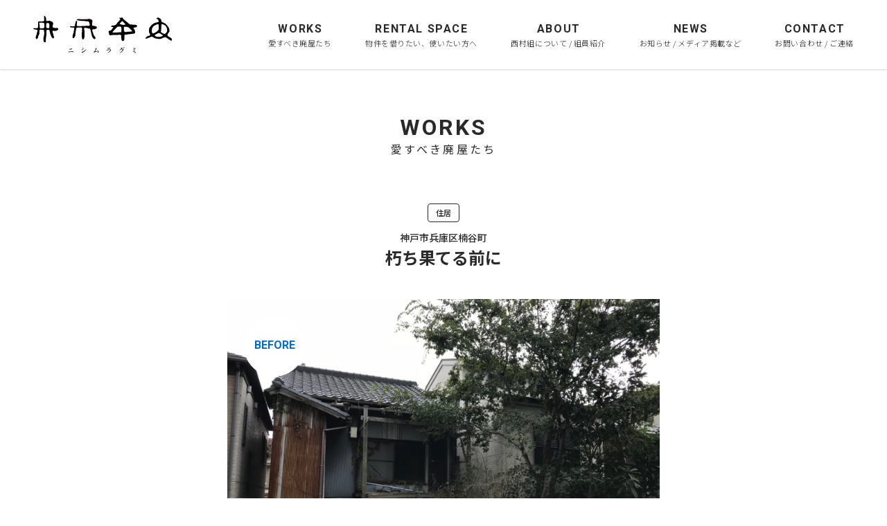

--- FILE ---
content_type: text/html; charset=UTF-8
request_url: https://nishimura-gumi.net/311/
body_size: 5472
content:
<!DOCTYPE html>
<html lang="ja">
<head>
    <meta charset="UTF-8">
    <title>朽ち果てる前に &#8211; 西村組</title>
    <meta name="description" content="..." />
    <meta name="viewport" content="width=device-width">
    <meta name="format-detection" content="telephone=no">
    <link href="https://fonts.googleapis.com/css2?family=Noto+Sans+JP:wght@300;400;500;700;900&family=Roboto:wght@500;700&display=swap" rel="stylesheet">
        <link rel="stylesheet" href="https://nishimura-gumi.net/cms/wp-content/themes/wp-nishimuragumi/style.css?ver01.05">
    <script src="https://nishimura-gumi.net/cms/wp-content/themes/wp-nishimuragumi/script/scroll-out.min.js"></script>
    <link rel="alternate" type="application/rss+xml" title="RSS" href="https://nishimura-gumi.net/feed/">
    <link rel='dns-prefetch' href='//ajax.googleapis.com' />
<link rel='dns-prefetch' href='//s.w.org' />
<!-- This site uses the Google Analytics by ExactMetrics plugin v6.3.3 - Using Analytics tracking - https://www.exactmetrics.com/ -->
<script type="text/javascript" data-cfasync="false">
    (window.gaDevIds=window.gaDevIds||[]).push("dNDMyYj");
	var em_version         = '6.3.3';
	var em_track_user      = true;
	var em_no_track_reason = '';
	
	var disableStr = 'ga-disable-UA-174138456-1';

	/* Function to detect opted out users */
	function __gaTrackerIsOptedOut() {
		return document.cookie.indexOf(disableStr + '=true') > -1;
	}

	/* Disable tracking if the opt-out cookie exists. */
	if ( __gaTrackerIsOptedOut() ) {
		window[disableStr] = true;
	}

	/* Opt-out function */
	function __gaTrackerOptout() {
	  document.cookie = disableStr + '=true; expires=Thu, 31 Dec 2099 23:59:59 UTC; path=/';
	  window[disableStr] = true;
	}

	if ( 'undefined' === typeof gaOptout ) {
		function gaOptout() {
			__gaTrackerOptout();
		}
	}
	
	if ( em_track_user ) {
		(function(i,s,o,g,r,a,m){i['GoogleAnalyticsObject']=r;i[r]=i[r]||function(){
			(i[r].q=i[r].q||[]).push(arguments)},i[r].l=1*new Date();a=s.createElement(o),
			m=s.getElementsByTagName(o)[0];a.async=1;a.src=g;m.parentNode.insertBefore(a,m)
		})(window,document,'script','//www.google-analytics.com/analytics.js','__gaTracker');

		__gaTracker('create', 'UA-174138456-1', 'auto');
		__gaTracker('set', 'forceSSL', true);
		__gaTracker('require', 'displayfeatures');
		__gaTracker('require', 'linkid', 'linkid.js');
		__gaTracker('send','pageview');
	} else {
		console.log( "" );
		(function() {
			/* https://developers.google.com/analytics/devguides/collection/analyticsjs/ */
			var noopfn = function() {
				return null;
			};
			var noopnullfn = function() {
				return null;
			};
			var Tracker = function() {
				return null;
			};
			var p = Tracker.prototype;
			p.get = noopfn;
			p.set = noopfn;
			p.send = noopfn;
			var __gaTracker = function() {
				var len = arguments.length;
				if ( len === 0 ) {
					return;
				}
				var f = arguments[len-1];
				if ( typeof f !== 'object' || f === null || typeof f.hitCallback !== 'function' ) {
					console.log( 'Not running function __gaTracker(' + arguments[0] + " ....) because you are not being tracked. " + em_no_track_reason );
					return;
				}
				try {
					f.hitCallback();
				} catch (ex) {

				}
			};
			__gaTracker.create = function() {
				return new Tracker();
			};
			__gaTracker.getByName = noopnullfn;
			__gaTracker.getAll = function() {
				return [];
			};
			__gaTracker.remove = noopfn;
			window['__gaTracker'] = __gaTracker;
					})();
		}
</script>
<!-- / Google Analytics by ExactMetrics -->
<link rel='stylesheet' id='wp-block-library-css'  href='https://nishimura-gumi.net/cms/wp-includes/css/dist/block-library/style.min.css?ver=5.6.16' media='all' />
<link rel='stylesheet' id='exactmetrics-popular-posts-style-css'  href='https://nishimura-gumi.net/cms/wp-content/plugins/google-analytics-dashboard-for-wp/assets/css/frontend.min.css?ver=6.3.3' media='all' />
<script id='exactmetrics-frontend-script-js-extra'>
var exactmetrics_frontend = {"js_events_tracking":"true","download_extensions":"doc,pdf,ppt,zip,xls,docx,pptx,xlsx","inbound_paths":"[{\"path\":\"\\\/go\\\/\",\"label\":\"affiliate\"},{\"path\":\"\\\/recommend\\\/\",\"label\":\"affiliate\"}]","home_url":"https:\/\/nishimura-gumi.net","hash_tracking":"false"};
</script>
<script src='https://nishimura-gumi.net/cms/wp-content/plugins/google-analytics-dashboard-for-wp/assets/js/frontend.min.js?ver=6.3.3' id='exactmetrics-frontend-script-js'></script>
<link rel="https://api.w.org/" href="https://nishimura-gumi.net/wp-json/" /><link rel="alternate" type="application/json" href="https://nishimura-gumi.net/wp-json/wp/v2/posts/311" /><link rel="EditURI" type="application/rsd+xml" title="RSD" href="https://nishimura-gumi.net/cms/xmlrpc.php?rsd" />
<link rel="wlwmanifest" type="application/wlwmanifest+xml" href="https://nishimura-gumi.net/cms/wp-includes/wlwmanifest.xml" /> 
<link rel="canonical" href="https://nishimura-gumi.net/311/" />
<link rel='shortlink' href='https://nishimura-gumi.net/?p=311' />
<link rel="alternate" type="application/json+oembed" href="https://nishimura-gumi.net/wp-json/oembed/1.0/embed?url=https%3A%2F%2Fnishimura-gumi.net%2F311%2F" />
<link rel="alternate" type="text/xml+oembed" href="https://nishimura-gumi.net/wp-json/oembed/1.0/embed?url=https%3A%2F%2Fnishimura-gumi.net%2F311%2F&#038;format=xml" />
<style>.recentcomments a{display:inline !important;padding:0 !important;margin:0 !important;}</style>    <link rel="icon" href="https://nishimura-gumi.net/cms/wp-content/themes/wp-nishimuragumi/images/favicon.svg" type="image/svg+xml">

    <meta property="og:type" content="article">
    <meta property="og:title" content="朽ち果てる前に | 西村組">
    <meta property="og:url" content="https://nishimura-gumi.net/311/">
    <meta property="og:description" content="..." />
                <meta property="og:image" content="https://nishimura-gumi.net/cms/wp-content/uploads/2020/09/IMG_9050-1200x630.jpg">
        <meta name="twitter:card" content="summary_large_image" />
    <meta name="twitter:title" content="朽ち果てる前に | 西村組">
    <meta name="twitter:description" content="..." />
<meta property="og:image:width" content="1200">
<meta property="og:image:height" content="630">
<meta property="fb:app_id" content="861026624725181"></head>
    <body>
    <div id="Loading">
        <div class="loader">Loading...</div>
    </div>

    <div id="Wrap">

            <header id="TopBar" class="TopBar">
                <h1 class="TopBar__Head">
                    <a href="https://nishimura-gumi.net/home"><img src="https://nishimura-gumi.net/cms/wp-content/themes/wp-nishimuragumi/images/logo.svg" alt="西村組"></a>
                </h1><!-- /.TopBar__Head -->
                <div id="gNav--Trigger" class="Burger">
                    <span class="Burger__Item"></span>
                </div><!-- /#gNav--Trigger -->
                <nav id="gNav" class="TopBar__Nav">
                    <ul class="GlobalNav">
                        <li class="GlobalNav__Item">
                            <a class="sub--Trigger" href="https://nishimura-gumi.net/works">WORKS<span>愛すべき廃屋たち</span></a>
                            <div class="CatNav">
                                <div class="CatNav__All"><a href="https://nishimura-gumi.net/works">ALL</a></div>
                                <ul class="CatNav__List">
                                    	<li class="cat-item cat-item-13"><a href="https://nishimura-gumi.net/category/village/">村</a>
</li>
	<li class="cat-item cat-item-8"><a href="https://nishimura-gumi.net/category/house/">住居</a>
</li>
	<li class="cat-item cat-item-9"><a href="https://nishimura-gumi.net/category/share-house/">シェアハウス</a>
</li>
	<li class="cat-item cat-item-10"><a href="https://nishimura-gumi.net/category/shop/">店舗</a>
</li>
	<li class="cat-item cat-item-11"><a href="https://nishimura-gumi.net/category/garden/">畑</a>
</li>
	<li class="cat-item cat-item-1"><a href="https://nishimura-gumi.net/category/studio/">スタジオ</a>
</li>
                                </ul>
                            </div><!-- /.CatNav -->
                        </li>
                        <li class="GlobalNav__Item">
                            <a href="https://nishimura-gumi.net/rental">RENTAL SPACE<span>物件を借りたい、使いたい方へ</span></a>
                        </li>
                        <li class="GlobalNav__Item">
                            <a href="https://nishimura-gumi.net/about">ABOUT<span>西村組について / 組員紹介</span></a>
                        </li>
                        <li class="GlobalNav__Item">
                            <a href="https://nishimura-gumi.net/news">NEWS<span>お知らせ / メディア掲載など</span></a>
                        </li>
                        <li class="GlobalNav__Item">
                            <a href="https://nishimura-gumi.net/contact">CONTACT<span>お問い合わせ / ご連絡</span></a>
                        </li>
                        <li class="GlobalNav__Item">
                            <ul class="GlobalNav__SnsList">
                                <li><a href="https://www.instagram.com/shuji.ni/" target="_blank"><img src="https://nishimura-gumi.net/cms/wp-content/themes/wp-nishimuragumi/images/icon-instagram-black.svg" alt="Instagram"></a></li>
                                <li><a href="https://www.facebook.com/shuji.nishimura" target="_blank"><img src="https://nishimura-gumi.net/cms/wp-content/themes/wp-nishimuragumi/images/icon-facebook-black.svg" alt="facebook"></a></li>
                            </ul>
                        </li>
                    </ul>
                </nav><!-- /.TopBar__Nav -->
            </header><!-- /.TopBar -->

    <main class="Main">
        <header class="ContHeader">
            <h1 class="ContHeader__Label">
                WORKS
                <span>愛すべき廃屋たち</span>
            </h1>
        </header><!-- /.ContHeader -->

                    <article class="PageWorks">
                <header class="PageWorks__Head">
                    <ul class="PageWorks__Head__Cat">
                        <li><a href="https://nishimura-gumi.net/category/house/">住居</a></li>                    </ul>
                    <h1 class="PageWorks__Head__Label">
                                                    <span>神戸市兵庫区楠谷町</span>
                                                朽ち果てる前に                    </h1>
                </header>

                <section class="PageWorks__BeforeAfter">
                    <div class="PageWorks__BeforeAfter__Img">
                                                                                <img src="https://nishimura-gumi.net/cms/wp-content/uploads/2020/09/IMG_9050-800x600.jpg" alt="BEFORE 朽ち果てる前に">
                                            </div>
                    <h2 class="PageWorks__BeforeAfter__Head">
                        <span class="PageWorks__Label label--Before">BEFORE</span>
                        朽ち果ててしまう前に救いたい、愛すべき建物がある                    </h2>
                    <p class="PageWorks__BeforeAfter__Body">
                        神戸兵庫区の山際。水道局の横、自然と水がこんこんと水路にわき続ける場所にみつけた廃屋。<br />
内外装ともに朽ち果ててしまいそうな外観だったけれど、蘇る可能性のあるしっかりとした躯体だった。<br />
ゴミ屋敷となっていたので、グズグズになっている内装をひとつひとつはがして直していった。                    </p>
                </section><!-- /.PageWorks__BeforeAfter -->

                <section class="PageWorks__BeforeAfter">
                    <div class="PageWorks__BeforeAfter__Img">
                                                                                <img src="https://nishimura-gumi.net/cms/wp-content/uploads/2020/09/DSC00843-800x534.jpg" alt="AFTER 朽ち果てる前に">
                                            </div>
                    <h2 class="PageWorks__BeforeAfter__Head">
                        <span class="PageWorks__Label label--After">AFTER</span>
                                            </h2>
                    <p class="PageWorks__BeforeAfter__Body">
                                            </p>
                </section><!-- /.PageWorks__BeforeAfter -->

                <div class="PageWorks__HR">
                    <span class="PageWorks__Label">PROCESS</span>
                </div>
                <div class="SingleBody">
                    
<figure class="wp-block-gallery columns-3 is-cropped"><ul class="blocks-gallery-grid"><li class="blocks-gallery-item"><figure><img loading="lazy" width="640" height="406" src="https://nishimura-gumi.net/cms/wp-content/uploads/2020/09/IMG_9134.jpg" alt="" data-id="620" data-full-url="https://nishimura-gumi.net/cms/wp-content/uploads/2020/09/IMG_9134.jpg" data-link="https://nishimura-gumi.net/311/img_9134/" class="wp-image-620" srcset="https://nishimura-gumi.net/cms/wp-content/uploads/2020/09/IMG_9134.jpg 640w, https://nishimura-gumi.net/cms/wp-content/uploads/2020/09/IMG_9134-240x152.jpg 240w, https://nishimura-gumi.net/cms/wp-content/uploads/2020/09/IMG_9134-480x305.jpg 480w" sizes="(max-width: 640px) 100vw, 640px" /></figure></li><li class="blocks-gallery-item"><figure><img loading="lazy" width="640" height="359" src="https://nishimura-gumi.net/cms/wp-content/uploads/2020/09/IMG_9142.jpg" alt="" data-id="621" data-full-url="https://nishimura-gumi.net/cms/wp-content/uploads/2020/09/IMG_9142.jpg" data-link="https://nishimura-gumi.net/311/img_9142/" class="wp-image-621" srcset="https://nishimura-gumi.net/cms/wp-content/uploads/2020/09/IMG_9142.jpg 640w, https://nishimura-gumi.net/cms/wp-content/uploads/2020/09/IMG_9142-240x135.jpg 240w, https://nishimura-gumi.net/cms/wp-content/uploads/2020/09/IMG_9142-480x269.jpg 480w" sizes="(max-width: 640px) 100vw, 640px" /></figure></li><li class="blocks-gallery-item"><figure><img loading="lazy" width="1400" height="1050" src="https://nishimura-gumi.net/cms/wp-content/uploads/2020/09/IMG_1966-1400x1050.jpg" alt="" data-id="612" data-full-url="https://nishimura-gumi.net/cms/wp-content/uploads/2020/09/IMG_1966-scaled.jpg" data-link="https://nishimura-gumi.net/311/img_1966/" class="wp-image-612" srcset="https://nishimura-gumi.net/cms/wp-content/uploads/2020/09/IMG_1966-1400x1050.jpg 1400w, https://nishimura-gumi.net/cms/wp-content/uploads/2020/09/IMG_1966-800x600.jpg 800w, https://nishimura-gumi.net/cms/wp-content/uploads/2020/09/IMG_1966-240x180.jpg 240w, https://nishimura-gumi.net/cms/wp-content/uploads/2020/09/IMG_1966-768x576.jpg 768w, https://nishimura-gumi.net/cms/wp-content/uploads/2020/09/IMG_1966-1536x1152.jpg 1536w, https://nishimura-gumi.net/cms/wp-content/uploads/2020/09/IMG_1966-2048x1536.jpg 2048w, https://nishimura-gumi.net/cms/wp-content/uploads/2020/09/IMG_1966-480x360.jpg 480w" sizes="(max-width: 1400px) 100vw, 1400px" /></figure></li><li class="blocks-gallery-item"><figure><img loading="lazy" width="1400" height="1050" src="https://nishimura-gumi.net/cms/wp-content/uploads/2020/09/IMG_4950-1400x1050.jpg" alt="" data-id="613" data-full-url="https://nishimura-gumi.net/cms/wp-content/uploads/2020/09/IMG_4950-scaled.jpg" data-link="https://nishimura-gumi.net/311/img_4950/" class="wp-image-613" srcset="https://nishimura-gumi.net/cms/wp-content/uploads/2020/09/IMG_4950-1400x1050.jpg 1400w, https://nishimura-gumi.net/cms/wp-content/uploads/2020/09/IMG_4950-800x600.jpg 800w, https://nishimura-gumi.net/cms/wp-content/uploads/2020/09/IMG_4950-240x180.jpg 240w, https://nishimura-gumi.net/cms/wp-content/uploads/2020/09/IMG_4950-768x576.jpg 768w, https://nishimura-gumi.net/cms/wp-content/uploads/2020/09/IMG_4950-1536x1152.jpg 1536w, https://nishimura-gumi.net/cms/wp-content/uploads/2020/09/IMG_4950-2048x1536.jpg 2048w, https://nishimura-gumi.net/cms/wp-content/uploads/2020/09/IMG_4950-480x360.jpg 480w" sizes="(max-width: 1400px) 100vw, 1400px" /></figure></li><li class="blocks-gallery-item"><figure><img loading="lazy" width="640" height="400" src="https://nishimura-gumi.net/cms/wp-content/uploads/2020/09/IMG_1269.jpg" alt="" data-id="622" data-full-url="https://nishimura-gumi.net/cms/wp-content/uploads/2020/09/IMG_1269.jpg" data-link="https://nishimura-gumi.net/311/img_1269/" class="wp-image-622" srcset="https://nishimura-gumi.net/cms/wp-content/uploads/2020/09/IMG_1269.jpg 640w, https://nishimura-gumi.net/cms/wp-content/uploads/2020/09/IMG_1269-240x150.jpg 240w, https://nishimura-gumi.net/cms/wp-content/uploads/2020/09/IMG_1269-480x300.jpg 480w" sizes="(max-width: 640px) 100vw, 640px" /></figure></li><li class="blocks-gallery-item"><figure><img loading="lazy" width="640" height="480" src="https://nishimura-gumi.net/cms/wp-content/uploads/2020/09/IMG_1452.jpg" alt="" data-id="617" data-full-url="https://nishimura-gumi.net/cms/wp-content/uploads/2020/09/IMG_1452.jpg" data-link="https://nishimura-gumi.net/311/img_1452/" class="wp-image-617" srcset="https://nishimura-gumi.net/cms/wp-content/uploads/2020/09/IMG_1452.jpg 640w, https://nishimura-gumi.net/cms/wp-content/uploads/2020/09/IMG_1452-240x180.jpg 240w, https://nishimura-gumi.net/cms/wp-content/uploads/2020/09/IMG_1452-480x360.jpg 480w" sizes="(max-width: 640px) 100vw, 640px" /></figure></li><li class="blocks-gallery-item"><figure><img loading="lazy" width="480" height="640" src="https://nishimura-gumi.net/cms/wp-content/uploads/2020/09/IMG_1120-rotated.jpg" alt="" data-id="618" data-full-url="https://nishimura-gumi.net/cms/wp-content/uploads/2020/09/IMG_1120-rotated.jpg" data-link="https://nishimura-gumi.net/311/img_1120/" class="wp-image-618" srcset="https://nishimura-gumi.net/cms/wp-content/uploads/2020/09/IMG_1120-rotated.jpg 480w, https://nishimura-gumi.net/cms/wp-content/uploads/2020/09/IMG_1120-240x320.jpg 240w" sizes="(max-width: 480px) 100vw, 480px" /></figure></li><li class="blocks-gallery-item"><figure><img loading="lazy" width="480" height="640" src="https://nishimura-gumi.net/cms/wp-content/uploads/2020/09/IMG_1450-rotated.jpg" alt="" data-id="619" data-full-url="https://nishimura-gumi.net/cms/wp-content/uploads/2020/09/IMG_1450-rotated.jpg" data-link="https://nishimura-gumi.net/311/img_1450/" class="wp-image-619" srcset="https://nishimura-gumi.net/cms/wp-content/uploads/2020/09/IMG_1450-rotated.jpg 480w, https://nishimura-gumi.net/cms/wp-content/uploads/2020/09/IMG_1450-240x320.jpg 240w" sizes="(max-width: 480px) 100vw, 480px" /></figure></li><li class="blocks-gallery-item"><figure><img loading="lazy" width="640" height="480" src="https://nishimura-gumi.net/cms/wp-content/uploads/2020/09/IMG_1456.jpg" alt="" data-id="615" data-full-url="https://nishimura-gumi.net/cms/wp-content/uploads/2020/09/IMG_1456.jpg" data-link="https://nishimura-gumi.net/311/img_1456/" class="wp-image-615" srcset="https://nishimura-gumi.net/cms/wp-content/uploads/2020/09/IMG_1456.jpg 640w, https://nishimura-gumi.net/cms/wp-content/uploads/2020/09/IMG_1456-240x180.jpg 240w, https://nishimura-gumi.net/cms/wp-content/uploads/2020/09/IMG_1456-480x360.jpg 480w" sizes="(max-width: 640px) 100vw, 640px" /></figure></li><li class="blocks-gallery-item"><figure><img loading="lazy" width="640" height="480" src="https://nishimura-gumi.net/cms/wp-content/uploads/2020/09/IMG_1122.jpg" alt="" data-id="626" data-full-url="https://nishimura-gumi.net/cms/wp-content/uploads/2020/09/IMG_1122.jpg" data-link="https://nishimura-gumi.net/311/img_1122/" class="wp-image-626" srcset="https://nishimura-gumi.net/cms/wp-content/uploads/2020/09/IMG_1122.jpg 640w, https://nishimura-gumi.net/cms/wp-content/uploads/2020/09/IMG_1122-240x180.jpg 240w, https://nishimura-gumi.net/cms/wp-content/uploads/2020/09/IMG_1122-480x360.jpg 480w" sizes="(max-width: 640px) 100vw, 640px" /></figure></li><li class="blocks-gallery-item"><figure><img loading="lazy" width="480" height="640" src="https://nishimura-gumi.net/cms/wp-content/uploads/2020/09/IMG_1149-rotated.jpg" alt="" data-id="627" data-full-url="https://nishimura-gumi.net/cms/wp-content/uploads/2020/09/IMG_1149-rotated.jpg" data-link="https://nishimura-gumi.net/311/img_1149/" class="wp-image-627" srcset="https://nishimura-gumi.net/cms/wp-content/uploads/2020/09/IMG_1149-rotated.jpg 480w, https://nishimura-gumi.net/cms/wp-content/uploads/2020/09/IMG_1149-240x320.jpg 240w" sizes="(max-width: 480px) 100vw, 480px" /></figure></li><li class="blocks-gallery-item"><figure><img loading="lazy" width="640" height="480" src="https://nishimura-gumi.net/cms/wp-content/uploads/2020/09/IMG_1631-rotated.jpg" alt="" data-id="623" data-full-url="https://nishimura-gumi.net/cms/wp-content/uploads/2020/09/IMG_1631-rotated.jpg" data-link="https://nishimura-gumi.net/311/img_1631/" class="wp-image-623" srcset="https://nishimura-gumi.net/cms/wp-content/uploads/2020/09/IMG_1631-rotated.jpg 640w, https://nishimura-gumi.net/cms/wp-content/uploads/2020/09/IMG_1631-240x180.jpg 240w, https://nishimura-gumi.net/cms/wp-content/uploads/2020/09/IMG_1631-480x360.jpg 480w" sizes="(max-width: 640px) 100vw, 640px" /></figure></li><li class="blocks-gallery-item"><figure><img loading="lazy" width="480" height="640" src="https://nishimura-gumi.net/cms/wp-content/uploads/2020/09/IMG_1431-rotated.jpg" alt="" data-id="616" data-full-url="https://nishimura-gumi.net/cms/wp-content/uploads/2020/09/IMG_1431-rotated.jpg" data-link="https://nishimura-gumi.net/311/img_1431/" class="wp-image-616" srcset="https://nishimura-gumi.net/cms/wp-content/uploads/2020/09/IMG_1431-rotated.jpg 480w, https://nishimura-gumi.net/cms/wp-content/uploads/2020/09/IMG_1431-240x320.jpg 240w" sizes="(max-width: 480px) 100vw, 480px" /></figure></li><li class="blocks-gallery-item"><figure><img loading="lazy" width="640" height="480" src="https://nishimura-gumi.net/cms/wp-content/uploads/2020/09/IMG_1813.jpg" alt="" data-id="624" data-full-url="https://nishimura-gumi.net/cms/wp-content/uploads/2020/09/IMG_1813.jpg" data-link="https://nishimura-gumi.net/311/img_1813/" class="wp-image-624" srcset="https://nishimura-gumi.net/cms/wp-content/uploads/2020/09/IMG_1813.jpg 640w, https://nishimura-gumi.net/cms/wp-content/uploads/2020/09/IMG_1813-240x180.jpg 240w, https://nishimura-gumi.net/cms/wp-content/uploads/2020/09/IMG_1813-480x360.jpg 480w" sizes="(max-width: 640px) 100vw, 640px" /></figure></li><li class="blocks-gallery-item"><figure><img loading="lazy" width="640" height="480" src="https://nishimura-gumi.net/cms/wp-content/uploads/2020/09/IMG_1648.jpg" alt="" data-id="625" data-full-url="https://nishimura-gumi.net/cms/wp-content/uploads/2020/09/IMG_1648.jpg" data-link="https://nishimura-gumi.net/311/img_1648/" class="wp-image-625" srcset="https://nishimura-gumi.net/cms/wp-content/uploads/2020/09/IMG_1648.jpg 640w, https://nishimura-gumi.net/cms/wp-content/uploads/2020/09/IMG_1648-240x180.jpg 240w, https://nishimura-gumi.net/cms/wp-content/uploads/2020/09/IMG_1648-480x360.jpg 480w" sizes="(max-width: 640px) 100vw, 640px" /></figure></li><li class="blocks-gallery-item"><figure><img loading="lazy" width="1000" height="667" src="https://nishimura-gumi.net/cms/wp-content/uploads/2020/09/DSC00839.jpg" alt="" data-id="628" data-full-url="https://nishimura-gumi.net/cms/wp-content/uploads/2020/09/DSC00839.jpg" data-link="https://nishimura-gumi.net/311/dsc00839/" class="wp-image-628" srcset="https://nishimura-gumi.net/cms/wp-content/uploads/2020/09/DSC00839.jpg 1000w, https://nishimura-gumi.net/cms/wp-content/uploads/2020/09/DSC00839-800x534.jpg 800w, https://nishimura-gumi.net/cms/wp-content/uploads/2020/09/DSC00839-240x160.jpg 240w, https://nishimura-gumi.net/cms/wp-content/uploads/2020/09/DSC00839-768x512.jpg 768w, https://nishimura-gumi.net/cms/wp-content/uploads/2020/09/DSC00839-480x320.jpg 480w" sizes="(max-width: 1000px) 100vw, 1000px" /></figure></li><li class="blocks-gallery-item"><figure><img loading="lazy" width="1000" height="667" src="https://nishimura-gumi.net/cms/wp-content/uploads/2020/09/DSC00843-1.jpg" alt="" data-id="629" data-full-url="https://nishimura-gumi.net/cms/wp-content/uploads/2020/09/DSC00843-1.jpg" data-link="https://nishimura-gumi.net/311/dsc00843-2/" class="wp-image-629" srcset="https://nishimura-gumi.net/cms/wp-content/uploads/2020/09/DSC00843-1.jpg 1000w, https://nishimura-gumi.net/cms/wp-content/uploads/2020/09/DSC00843-1-800x534.jpg 800w, https://nishimura-gumi.net/cms/wp-content/uploads/2020/09/DSC00843-1-240x160.jpg 240w, https://nishimura-gumi.net/cms/wp-content/uploads/2020/09/DSC00843-1-768x512.jpg 768w, https://nishimura-gumi.net/cms/wp-content/uploads/2020/09/DSC00843-1-480x320.jpg 480w" sizes="(max-width: 1000px) 100vw, 1000px" /></figure></li><li class="blocks-gallery-item"><figure><img loading="lazy" width="1000" height="667" src="https://nishimura-gumi.net/cms/wp-content/uploads/2020/09/DSC00846-1.jpg" alt="" data-id="630" data-full-url="https://nishimura-gumi.net/cms/wp-content/uploads/2020/09/DSC00846-1.jpg" data-link="https://nishimura-gumi.net/311/dsc00846-2/" class="wp-image-630" srcset="https://nishimura-gumi.net/cms/wp-content/uploads/2020/09/DSC00846-1.jpg 1000w, https://nishimura-gumi.net/cms/wp-content/uploads/2020/09/DSC00846-1-800x534.jpg 800w, https://nishimura-gumi.net/cms/wp-content/uploads/2020/09/DSC00846-1-240x160.jpg 240w, https://nishimura-gumi.net/cms/wp-content/uploads/2020/09/DSC00846-1-768x512.jpg 768w, https://nishimura-gumi.net/cms/wp-content/uploads/2020/09/DSC00846-1-480x320.jpg 480w" sizes="(max-width: 1000px) 100vw, 1000px" /></figure></li><li class="blocks-gallery-item"><figure><img loading="lazy" width="800" height="1200" src="https://nishimura-gumi.net/cms/wp-content/uploads/2020/09/DSC00857.jpg" alt="" data-id="632" data-full-url="https://nishimura-gumi.net/cms/wp-content/uploads/2020/09/DSC00857.jpg" data-link="https://nishimura-gumi.net/311/dsc00857/" class="wp-image-632" srcset="https://nishimura-gumi.net/cms/wp-content/uploads/2020/09/DSC00857.jpg 800w, https://nishimura-gumi.net/cms/wp-content/uploads/2020/09/DSC00857-240x360.jpg 240w, https://nishimura-gumi.net/cms/wp-content/uploads/2020/09/DSC00857-768x1152.jpg 768w, https://nishimura-gumi.net/cms/wp-content/uploads/2020/09/DSC00857-480x720.jpg 480w" sizes="(max-width: 800px) 100vw, 800px" /></figure></li><li class="blocks-gallery-item"><figure><img loading="lazy" width="1000" height="667" src="https://nishimura-gumi.net/cms/wp-content/uploads/2020/09/DSC00873.jpg" alt="" data-id="634" data-full-url="https://nishimura-gumi.net/cms/wp-content/uploads/2020/09/DSC00873.jpg" data-link="https://nishimura-gumi.net/311/dsc00873/" class="wp-image-634" srcset="https://nishimura-gumi.net/cms/wp-content/uploads/2020/09/DSC00873.jpg 1000w, https://nishimura-gumi.net/cms/wp-content/uploads/2020/09/DSC00873-800x534.jpg 800w, https://nishimura-gumi.net/cms/wp-content/uploads/2020/09/DSC00873-240x160.jpg 240w, https://nishimura-gumi.net/cms/wp-content/uploads/2020/09/DSC00873-768x512.jpg 768w, https://nishimura-gumi.net/cms/wp-content/uploads/2020/09/DSC00873-480x320.jpg 480w" sizes="(max-width: 1000px) 100vw, 1000px" /></figure></li><li class="blocks-gallery-item"><figure><img loading="lazy" width="1000" height="667" src="https://nishimura-gumi.net/cms/wp-content/uploads/2020/09/DSC00864.jpg" alt="" data-id="633" data-full-url="https://nishimura-gumi.net/cms/wp-content/uploads/2020/09/DSC00864.jpg" data-link="https://nishimura-gumi.net/311/dsc00864/" class="wp-image-633" srcset="https://nishimura-gumi.net/cms/wp-content/uploads/2020/09/DSC00864.jpg 1000w, https://nishimura-gumi.net/cms/wp-content/uploads/2020/09/DSC00864-800x534.jpg 800w, https://nishimura-gumi.net/cms/wp-content/uploads/2020/09/DSC00864-240x160.jpg 240w, https://nishimura-gumi.net/cms/wp-content/uploads/2020/09/DSC00864-768x512.jpg 768w, https://nishimura-gumi.net/cms/wp-content/uploads/2020/09/DSC00864-480x320.jpg 480w" sizes="(max-width: 1000px) 100vw, 1000px" /></figure></li><li class="blocks-gallery-item"><figure><img loading="lazy" width="1000" height="667" src="https://nishimura-gumi.net/cms/wp-content/uploads/2020/09/DSC00848.jpg" alt="" data-id="631" data-full-url="https://nishimura-gumi.net/cms/wp-content/uploads/2020/09/DSC00848.jpg" data-link="https://nishimura-gumi.net/311/dsc00848/" class="wp-image-631" srcset="https://nishimura-gumi.net/cms/wp-content/uploads/2020/09/DSC00848.jpg 1000w, https://nishimura-gumi.net/cms/wp-content/uploads/2020/09/DSC00848-800x534.jpg 800w, https://nishimura-gumi.net/cms/wp-content/uploads/2020/09/DSC00848-240x160.jpg 240w, https://nishimura-gumi.net/cms/wp-content/uploads/2020/09/DSC00848-768x512.jpg 768w, https://nishimura-gumi.net/cms/wp-content/uploads/2020/09/DSC00848-480x320.jpg 480w" sizes="(max-width: 1000px) 100vw, 1000px" /></figure></li></ul></figure>
                </div><!-- /.SingleBody -->

            </article><!-- /.PageWorks -->
            </main><!-- /.Main -->


                <footer class="Footer" data-scroll>
                    <ul class="Footer__Sns">
                        <li><a href="https://www.instagram.com/shuji.ni/" target="_blank"><img src="https://nishimura-gumi.net/cms/wp-content/themes/wp-nishimuragumi/images/icon-instagram-white.svg" alt="Instagram"></a></li>
                        <li><a href="https://www.facebook.com/shuji.nishimura" target="_blank"><img src="https://nishimura-gumi.net/cms/wp-content/themes/wp-nishimuragumi/images/icon-facebook.svg" alt="facebook"></a></li>
                    </ul>
                    <small class="Footer__Copyright">COPYRIGHT &#169; NISHIMURAGUMI</small>
                </footer><!-- /.Footer -->

            </div><!-- /#Wrap -->

        <script src='//ajax.googleapis.com/ajax/libs/jquery/2.1.0/jquery.min.js' id='jquery-js'></script>
<script src='https://nishimura-gumi.net/cms/wp-includes/js/wp-embed.min.js?ver=5.6.16' id='wp-embed-js'></script>
        <script src="https://nishimura-gumi.net/cms/wp-content/themes/wp-nishimuragumi/script/script.min.js"></script>
        <script>
            ScrollOut({
                threshold: 0.2,
                once: true
            });
        </script>
    </body>
</html>

--- FILE ---
content_type: text/css
request_url: https://nishimura-gumi.net/cms/wp-content/themes/wp-nishimuragumi/style.css?ver01.05
body_size: 6247
content:
/*
Theme Name: 西村組
Description:
Theme URI:
Author: 
Author URI: 
Version:01.05
License:
License URI:
Tags:
*/
blockquote,body,dd,dl,dt,fieldset,figure,h1,h2,h3,h4,h5,h6,hr,html,iframe,legend,li,ol,p,pre,textarea,ul{margin:0;padding:0}html{height:100%;font-size:62.5%;-webkit-box-sizing:border-box;box-sizing:border-box}body{height:100%;font-family:"Noto Sans JP",sans-serif;-webkit-font-feature-settings:"pkna" 1;font-feature-settings:"pkna" 1;color:#292929;background-color:#fff;font-size:1.6em;line-height:1.4446;-webkit-font-smoothing:subpixel-antialiased;-moz-osx-font-smoothing:unset}@media only screen and (-webkit-min-device-pixel-ratio:2),(-webkit-min-device-pixel-ratio:2),(min-resolution:2dppx){html{-webkit-font-smoothing:antialiased;-moz-osx-font-smoothing:grayscale}}*,:after,:before{-webkit-box-sizing:border-box;box-sizing:border-box}ul{list-style:none}img{width:100%;max-width:100%;height:auto;vertical-align:bottom}iframe{border:0}table{border-collapse:collapse;border-spacing:0}td,th{padding:0;text-align:left}address,article,footer,header,main,nav,section{display:block}button,input,select,textarea{margin:0;font-weight:400}button,input[type=button],input[type=email],input[type=search],input[type=submit],input[type=text],textarea{border-radius:0;-webkit-border-radius:0;-webkit-appearance:none;border:none;outline:0}a{display:inline-block;color:#292929;text-decoration:none;outline:0;-webkit-transition:all .2s linear;transition:all .2s linear}a:link,a:visited{color:#292929}a:active,a:focus,a:hover{color:#767676}h1,h2,h3,h4{line-height:1.5;font-weight:500}h1{font-size:1.8rem}@media screen and (min-width:1024px){h1{font-size:2.1rem}}h2{font-size:1.8rem}@media screen and (min-width:1024px){h2{font-size:2.1rem}}h3{font-size:1.6rem}@media screen and (min-width:1024px){h3{font-size:1.8rem}}h4{font-size:1.5rem}@media screen and (min-width:1024px){h4{font-size:1.6rem}}li,p,span{font-size:1.5rem;font-weight:400}@media screen and (min-width:1024px){li,p,span{font-size:1.8rem}}p{line-height:2}li{line-height:1.75}.CatNav{width:223px;display:-webkit-box;display:-webkit-flex;display:-ms-flexbox;display:flex;-webkit-box-align:center;-webkit-align-items:center;-ms-flex-align:center;align-items:center;-webkit-box-pack:center;-webkit-justify-content:center;-ms-flex-pack:center;justify-content:center;text-align:left}.CatNav__All{width:48px;font-size:1.4rem;font-weight:500}.CatNav__List{width:175px;display:-webkit-box;display:-webkit-flex;display:-ms-flexbox;display:flex;-webkit-flex-wrap:wrap;-ms-flex-wrap:wrap;flex-wrap:wrap;position:relative}.CatNav__List:before{content:'';width:1px;height:calc(100% - 16px);background-color:#a9a9a9;position:absolute;top:8px;left:0}.CatNav__List li{margin-left:30px}.CatNav__List li a{display:block;padding:8px 0;font-size:1.4rem;font-weight:500;line-height:1;white-space:nowrap}.CatNav__List .current-cat a{color:#006dcb}@media screen and (min-width:1024px){.CatNav{width:auto}.CatNav__All{font-size:1.6rem}.CatNav__List{width:auto}.CatNav__List:before{top:9px;left:4px}.CatNav__List li a{font-size:1.6rem}}.Burger{width:32px;padding:16px 0;cursor:pointer;z-index:10000}.Burger__Item{display:block;width:32px;height:8px;position:relative}.Burger__Item:after,.Burger__Item:before{content:'';display:block;width:32px;height:1px;background-color:#292929;position:absolute;-webkit-transform-origin:center;transform-origin:center;-webkit-transition:all .2s cubic-bezier(.65,.05,.36,1);transition:all .2s cubic-bezier(.65,.05,.36,1)}.Burger__Item:before{top:0;left:0}.Burger__Item:after{left:0;bottom:0}@media screen and (min-width:1024px){.Burger{display:none}}.TopBar{width:100%;height:60px;padding:0 24px;background-color:#fff;display:-webkit-box;display:-webkit-flex;display:-ms-flexbox;display:flex;-webkit-box-align:center;-webkit-align-items:center;-ms-flex-align:center;align-items:center;position:fixed;top:0;left:0;z-index:10000;-webkit-box-shadow:0 0 3px 0 rgba(0,0,0,.3);box-shadow:0 0 3px 0 rgba(0,0,0,.3);-webkit-transition:all .4s cubic-bezier(.65,.05,.36,1);transition:all .4s cubic-bezier(.65,.05,.36,1)}.TopBar__Head{width:120px;margin-right:auto}.TopBar__Nav{width:100%;height:100%;background-color:#fff;position:fixed;top:0;left:0;display:-webkit-box;display:-webkit-flex;display:-ms-flexbox;display:flex;-webkit-box-align:center;-webkit-align-items:center;-ms-flex-align:center;align-items:center}.TopBar.is--Hide{-webkit-transform:translate(0,-100%);transform:translate(0,-100%);opacity:0}@media screen and (min-width:1024px){.TopBar{height:100px;padding:0 48px}.TopBar__Head{width:160px}.TopBar__Nav{width:auto;height:auto;background-color:transparent;display:block;position:static}}@media screen and (min-width:1240px){.TopBar__Head{width:200px}}.GlobalNav{width:100%;text-align:center}.GlobalNav__Item+.GlobalNav__Item{margin-top:2em}.GlobalNav__Item>a{display:block;font-family:Roboto,sans-serif;font-size:1.6rem;font-weight:700;letter-spacing:.1em;text-indent:.1em;line-height:1.6}.GlobalNav__Item>a span{display:block;font-family:"Noto Sans JP",sans-serif;font-size:1.1rem;font-weight:300;letter-spacing:.05em;text-indent:.05em;white-space:nowrap}.GlobalNav__Item .CatNav{margin:1em auto 0}.GlobalNav__SnsList{width:auto;display:-webkit-box;display:-webkit-flex;display:-ms-flexbox;display:flex;-webkit-box-pack:center;-webkit-justify-content:center;-ms-flex-pack:center;justify-content:center}.GlobalNav__SnsList li a{display:block;padding:8px}.GlobalNav__SnsList li a img{width:auto!important;height:28px!important}@media screen and (min-width:1024px){.GlobalNav{display:-webkit-box;display:-webkit-flex;display:-ms-flexbox;display:flex}.GlobalNav li:last-child{display:none}.GlobalNav__Item{margin-left:24px;position:relative}.GlobalNav__Item+.GlobalNav__Item{margin-top:0}.GlobalNav__Item>a{padding:1em 0}.GlobalNav .CatNav,.GlobalNav__SnsList{display:none}}@media screen and (min-width:1240px){.GlobalNav__Item{margin-left:48px}}.GlobalNav,.TopBar__Nav{-webkit-transform:translate(0,-100%);transform:translate(0,-100%);opacity:0}@media screen and (min-width:1024px){.GlobalNav,.TopBar__Nav{-webkit-transform:translate(0,0);transform:translate(0,0);opacity:1}}.TopBar__Nav{-webkit-transition:all .6s cubic-bezier(.65,.05,.36,1);transition:all .6s cubic-bezier(.65,.05,.36,1)}.GlobalNav{-webkit-transition:all .3s cubic-bezier(.65,.05,.36,1);transition:all .3s cubic-bezier(.65,.05,.36,1)}.is--Fixed .Burger__Item:before{-webkit-transform:rotate(45deg);transform:rotate(45deg);top:calc(50% - 1px)}.is--Fixed .Burger__Item:after{-webkit-transform:rotate(-45deg);transform:rotate(-45deg);bottom:calc(50% - 1px)}.is--Fixed .TopBar__Nav{-webkit-transform:translate(0,0);transform:translate(0,0);opacity:1;-webkit-transition:all .3s cubic-bezier(.65,.05,.36,1);transition:all .3s cubic-bezier(.65,.05,.36,1)}.is--Fixed .GlobalNav{-webkit-transform:translate(0,0);transform:translate(0,0);opacity:1;-webkit-transition:all .6s cubic-bezier(.65,.05,.36,1);transition:all .6s cubic-bezier(.65,.05,.36,1)}.Footer{width:calc(100% - 48px);margin:auto auto 0;border-top:1px solid #a9a9a9;text-align:center}.Footer__Sns{width:auto;padding:4em 0;display:-webkit-box;display:-webkit-flex;display:-ms-flexbox;display:flex;-webkit-box-pack:center;-webkit-justify-content:center;-ms-flex-pack:center;justify-content:center}.Footer__Sns li{margin:4px}.Footer__Sns a{display:inline-block;width:50px;height:50px;padding:0 15px;background-color:#292929;border-radius:50%;position:relative}.Footer__Sns a img{width:20px;height:20px;position:absolute;top:50%;left:50%;-webkit-transform:translate(-50%,-50%);transform:translate(-50%,-50%)}.Footer__Sns a:hover{background-color:#767676}.Footer__Copyright{display:block;padding-bottom:1em;font-size:1rem;font-weight:300;color:#707070}@media screen and (min-width:1024px){.Footer{width:calc(100% - 96px)}}#Wrap{width:100%;min-height:100%;padding-top:60px;display:-webkit-box;display:-webkit-flex;display:-ms-flexbox;display:flex;-webkit-box-orient:vertical;-webkit-box-direction:normal;-webkit-flex-direction:column;-ms-flex-direction:column;flex-direction:column}#Wrap.is--Fixed{position:fixed}#Wrap main{margin-top:80px;-webkit-transition:all 2s cubic-bezier(.165,.84,.44,1) 1s;transition:all 2s cubic-bezier(.165,.84,.44,1) 1s}#Wrap.is--Visible{opacity:1;visibility:visible}#Wrap.is--Visible main{margin-top:0}@media screen and (min-width:1024px){#Wrap{padding-top:100px}}.Main{margin-bottom:4em}@media screen and (min-width:1024px){.Main{margin-bottom:6em}}#Loading{width:100%;height:100%;background-color:#fff;position:fixed;top:0;left:0;z-index:1000000}.loader,.loader:after{border-radius:50%;width:6em;height:6em}.loader{margin:-3em auto 0;position:relative;top:50%;font-size:10px;text-indent:-9999em;border-top:.5em solid rgba(0,0,0,.2);border-right:.5em solid rgba(0,0,0,.2);border-bottom:.5em solid rgba(0,0,0,.2);border-left:.5em solid #8f8f8f;-webkit-transform:translateZ(0);transform:translateZ(0);-webkit-animation:load8 1.1s infinite linear;animation:load8 1.1s infinite linear}@-webkit-keyframes load8{0%{-webkit-transform:rotate(0);transform:rotate(0)}100%{-webkit-transform:rotate(360deg);transform:rotate(360deg)}}@keyframes load8{0%{-webkit-transform:rotate(0);transform:rotate(0)}100%{-webkit-transform:rotate(360deg);transform:rotate(360deg)}}.btn--More{display:inline-block;padding-right:44px;position:relative;font-family:Roboto,sans-serif;font-size:1.2rem;line-height:1;font-weight:500;letter-spacing:.1em;cursor:pointer;-webkit-transition:all .2s linear;transition:all .2s linear}.btn--More:after,.btn--More:before{content:'';display:block;position:absolute;bottom:1px;background-color:#292929;-webkit-transition:all .2s linear;transition:all .2s linear}.btn--More:before{width:40px;height:1px;right:0}.btn--More:after{width:1px;height:8px;right:0;-webkit-transform-origin:bottom;transform-origin:bottom;-webkit-transform:rotate(-45deg);transform:rotate(-45deg)}.btn--More:hover{color:#767676}.btn--More:hover:after,.btn--More:hover:before{background-color:#767676}.btn--Large{display:block;padding:1em 0;text-align:center;font-size:1.2rem;font-weight:500;background-color:#292929;color:#fff!important;border-radius:4px}.btn--Large:hover{background-color:#767676}@media screen and (min-width:1024px){.btn--Large{font-size:1.5rem;padding:1.5em 0}}.GridWorks__Item{width:100%;padding-top:71.2%;position:relative}.GridWorks__Item__Cat,.GridWorks__Item__Head,.GridWorks__Item__Img{display:block;padding:0 24px;position:absolute;left:0}.GridWorks__Item__Cat{width:auto;display:-webkit-box;display:-webkit-flex;display:-ms-flexbox;display:flex;-webkit-flex-wrap:wrap;-ms-flex-wrap:wrap;flex-wrap:wrap;top:1em;z-index:1}.GridWorks__Item__Cat li{margin-right:8px;line-height:1}.GridWorks__Item__Cat a{display:inline-block;padding:.5em 1em;background-color:#f7f7f7;border-radius:4px;font-size:1.2rem;font-weight:500;position:relative;z-index:10}.GridWorks__Item__Cat a:hover{color:#292929;background-color:#c4c4c4}.GridWorks__Item__Head{bottom:.5em;z-index:1}.GridWorks__Item__Head a{color:#fff;font-size:3.2rem;line-height:1.3;font-weight:700;text-shadow:0 1px 1px rgba(0,0,0,.7)}.GridWorks__Item__Head a span{display:block;font-size:1.2rem;font-weight:500}.GridWorks__Item__Img{width:100%;height:100%;padding:0;top:0}.GridWorks__Item img{width:100%;height:100%;-o-object-fit:cover;object-fit:cover}@media screen and (min-width:768px){.GridWorks{display:-webkit-box;display:-webkit-flex;display:-ms-flexbox;display:flex;-webkit-flex-wrap:wrap;-ms-flex-wrap:wrap;flex-wrap:wrap;-webkit-box-pack:center;-webkit-justify-content:center;-ms-flex-pack:center;justify-content:center}.GridWorks__Item{width:50%;padding-top:calc(71.2% / 2)}.GridWorks__Item:first-child{width:100%}}@media screen and (min-width:1024px){.GridWorks{display:-webkit-box;display:-webkit-flex;display:-ms-flexbox;display:flex;-webkit-flex-wrap:wrap;-ms-flex-wrap:wrap;flex-wrap:wrap}.GridWorks__Item{width:33.3333%;padding-top:calc(71.2% / 3)}.GridWorks__Item:first-child{width:33.3333%}}.Grid{width:100%;max-width:1440px;margin:0 auto;padding:0 12px}.Grid__Item{width:100%;margin-top:4em;padding:0 12px;position:relative}.Grid__Item:nth-child(-n+1){margin-top:0}.Grid__Item__Inner{display:block}@media screen and (min-width:768px){.Grid{display:-webkit-box;display:-webkit-flex;display:-ms-flexbox;display:flex;-webkit-flex-wrap:wrap;-ms-flex-wrap:wrap;flex-wrap:wrap;-webkit-box-pack:center;-webkit-justify-content:center;-ms-flex-pack:center;justify-content:center}.Grid__Item{width:50%}.Grid__Item:nth-child(-n+2){margin-top:0}}@media screen and (min-width:1024px){.Grid{padding:0 24px}.Grid__Item{padding:0 24px}}@media screen and (min-width:1240px){.Grid__Item{width:33.3333%}.Grid__Item:nth-child(-n+3){margin-top:0}}.RentalItem{text-align:center}.RentalItem:hover .RentalItem__Body,.RentalItem:hover .btn--More{color:#767676}.RentalItem:hover .btn--More:after,.RentalItem:hover .btn--More:before{background-color:#767676}.RentalItem__Head__Cat{width:auto;display:-webkit-box;display:-webkit-flex;display:-ms-flexbox;display:flex;-webkit-flex-wrap:wrap;-ms-flex-wrap:wrap;flex-wrap:wrap;-webkit-box-align:center;-webkit-align-items:center;-ms-flex-align:center;align-items:center;-webkit-box-pack:center;-webkit-justify-content:center;-ms-flex-pack:center;justify-content:center;position:relative;z-index:10}.RentalItem__Head__Cat li{margin:0 4px}.RentalItem__Head__Cat li a{display:inline-block;padding:.25em 1em;border-radius:4px;background-color:#292929;color:#fff;font-size:1.1rem;font-weight:500;position:relative;z-index:10}.RentalItem__Head__Cat li a:hover{background-color:#767676}.RentalItem__Head__Label{margin:.5em 0 .5em;font-size:2.1rem;font-weight:700}.RentalItem__Head__Label a:after{content:'';width:100%;height:100%;background-color:transparent;position:absolute;top:0;left:0;z-index:1}.RentalItem__Head__Label span{display:block;font-size:1.2rem;font-weight:500}.RentalItem__Img{width:100%;padding-top:71.2%;position:relative;overflow:hidden}.RentalItem__Img img{width:100%;height:100%;-o-object-fit:cover;object-fit:cover;position:absolute;top:0;left:0}.RentalItem__Body{margin:1.25em 0 1em;font-size:1.6rem;font-weight:700;line-height:1.6;-webkit-transition:all .2s linear;transition:all .2s linear}@media screen and (min-width:1024px){.RentalItem__Head__Label{font-size:2.4rem}.RentalItem__Head__Label span{font-size:1.4rem}.RentalItem__Body{font-size:1.8rem}}.NewsItem__Img{width:100%;padding-top:71.2%;position:relative;overflow:hidden}.NewsItem__Img img{width:100%;height:100%;-o-object-fit:cover;object-fit:cover;position:absolute;top:0;left:0}.NewsItem__Head{width:100%;margin:1.5em 0 1.25em;text-align:center}.NewsItem__Head__Date{display:block;margin-bottom:.5em;font-size:1.1rem;font-weight:300}.NewsItem__Head__Label{font-size:1.6rem;font-weight:700}.NewsItem__Body{font-size:1.3rem}@media screen and (min-width:1024px){.NewsItem__Head{margin:1.75em 0 1.5em}.NewsItem__Head__Date{font-size:1.3rem}.NewsItem__Body{font-size:1.4rem}}.ContHeader{width:100%;padding:2em 0;text-align:center}.ContHeader__Label{font-family:Roboto,sans-serif;font-size:2.4rem;line-height:1.3;letter-spacing:.1em;text-align:.1em;font-weight:700}.ContHeader__Label span{display:block;font-family:"Noto Sans JP",sans-serif;font-size:1.1rem;font-weight:300}@media screen and (min-width:1024px){.ContHeader{padding:4em 0}.ContHeader__Label{font-size:3.2rem}.ContHeader__Label span{font-size:1.6rem;font-weight:400}}.Pagenation{width:100%;margin-top:4em}.Pagenation__List{width:auto;display:-webkit-box;display:-webkit-flex;display:-ms-flexbox;display:flex;-webkit-flex-wrap:wrap;-ms-flex-wrap:wrap;flex-wrap:wrap;-webkit-box-align:center;-webkit-align-items:center;-ms-flex-align:center;align-items:center;-webkit-box-pack:center;-webkit-justify-content:center;-ms-flex-pack:center;justify-content:center;font-family:Roboto,sans-serif}.Pagenation__List li{margin:0 4px;font-size:1.6rem;font-weight:700}.Pagenation .current,.Pagenation a{display:block;width:24px;height:24px;text-align:center;line-height:22px;font-size:1.6rem;font-weight:700;border:1px solid #292929}.Pagenation a:hover{border-color:#767676}.Pagenation .current{background-color:#292929;color:#fff}.Pagenation__Dot a{width:auto;border:none}.Pagenation__Arrow{margin:0 16px!important}.Pagenation__Arrow a{width:auto;height:auto;border:none}@media screen and (min-width:1024px){.Pagenation{margin-top:6em}.Pagenation .current,.Pagenation a{font-size:1.8rem}}@-webkit-keyframes fadeIn{0%{opacity:0}100%{opacity:1}}@keyframes fadeIn{0%{opacity:0}100%{opacity:1}}@-webkit-keyframes move{0%{-webkit-transform:translate(0,100%);transform:translate(0,100%)}100%{-webkit-transform:translate(0,0);transform:translate(0,0)}}@keyframes move{0%{-webkit-transform:translate(0,100%);transform:translate(0,100%)}100%{-webkit-transform:translate(0,0);transform:translate(0,0)}}.Entrance{width:100%;height:100%}.Entrance__Inner{display:block;width:100%;height:100%;position:relative;overflow:hidden;-webkit-animation-name:fadeIn;animation-name:fadeIn;-webkit-animation-duration:4s;animation-duration:4s}.Entrance__Img{width:100%;height:100%}.Entrance__Img img{width:100%;height:100%;-o-object-fit:cover;object-fit:cover}.Entrance__Body{width:100%;height:100%;overflow:hidden;position:absolute;top:0;left:0;z-index:1000}.Entrance__Body img{width:100%;height:100%;-o-object-fit:cover;object-fit:cover}.Home__Works{width:100%;max-width:496px;margin:4em auto 0;padding:0 24px;text-align:center}.Home__Works__Head{font-size:3.2rem;font-weight:900;letter-spacing:.05em;line-height:1}.Home__Works__Body{margin:1.75em 0;font-size:1.4rem;font-weight:700}.Home__Works__Body .br{display:none}.Home__Works__Btn{display:block;padding:1em 0;font-size:1.2rem;color:#fff!important;background-color:#292929;border-radius:4px}.Home__Works__Btn:hover{background-color:#767676}@media screen and (min-width:375px){.Home__Works__Head{letter-spacing:.25em;text-indent:.25em}.Home__Works__Body .br{display:inline}}@media screen and (min-width:1024px){.Home__Works{margin:6em auto 0}.Home__Works__Head{font-size:3.6rem}.Home__Works__Body{margin:1.75em 0;font-size:1.6rem}.Home__Works__Btn{font-size:1.6rem}}.Home__Section{width:100%;max-width:496px;margin:4em auto 0;padding:0 24px;text-align:center}.Home__Section a{display:block}.Home__Section a:hover .btn--More:after,.Home__Section a:hover .btn--More:before{background-color:#767676}.Home__Section__Img{width:100%;padding-top:71.2%;position:relative}.Home__Section__Img img{width:100%;height:100%;-o-object-fit:cover;object-fit:cover;position:absolute;top:0;left:0}.Home__Section__Head{margin:.5em 0;font-family:Roboto,sans-serif;font-size:3.2rem;font-weight:700;letter-spacing:.1em;text-indent:.1em}.Home__Section__Head span{display:block;font-family:"Noto Sans JP",sans-serif;font-size:1.4rem;font-weight:700;letter-spacing:normal;text-indent:0}.Home__Section__Body{text-align:left;font-size:1.3rem}.Home__Section__Footer{margin-top:1.5em}@media screen and (min-width:1024px){.Home__Section{max-width:800px;margin-top:6em;padding:0 48px}.Home__Section__Cont{width:400px;margin:2em auto 0}.Home__Section__Body{text-align:left;font-size:1.5rem}.Home__Section__Head{margin-top:0}}.WorksNav{width:100%;margin-bottom:2em}.WorksNav .CatNav{margin:0 auto}.AboutEyeCatch{width:100%;max-width:1440px;margin:0 auto 2.5em;padding:0 24px}.AboutEyeCatch__Body{width:100%;padding-top:71.2%;position:relative;overflow:hidden}.AboutEyeCatch__Body img{width:100%;height:100%;-o-object-fit:cover;object-fit:cover;position:absolute;top:0;left:0}@media screen and (min-width:768px){.AboutEyeCatch__Body{padding-top:56.25%}}@media screen and (min-width:1024px){.AboutEyeCatch{margin-bottom:6em;padding:0 48px}.AboutEyeCatch__Body{padding-top:56.25%}}@media screen and (min-width:1240px){.AboutEyeCatch__Body{padding-top:50%}}.Member{width:100%;margin-top:4em;text-align:center}.Member__Head{margin-bottom:1.5em;font-family:Roboto,sans-serif;font-size:2.4rem;font-weight:700;letter-spacing:.1em;text-indent:.1em}@media screen and (min-width:1024px){.Member{margin-top:6em}.Member__Head{font-size:3.2rem}}.MemberGrid{width:100%;max-width:1440px;margin:0 auto;padding:0 12px}.MemberGrid__Item{width:100%;margin-top:4em;padding:0 12px}.MemberGrid__Item:nth-child(-n+1){margin-top:0}.MemberGrid__Item__Img{max-width:51%;margin:0 auto}.MemberGrid__Item__Img img{border-radius:50%}.MemberGrid__Item__Head{margin:1.25em 0 1em;font-size:1.6rem;font-weight:700}.MemberGrid__Item__Body{text-align:left;font-size:1.3rem}@media screen and (min-width:768px){.MemberGrid{display:-webkit-box;display:-webkit-flex;display:-ms-flexbox;display:flex;-webkit-flex-wrap:wrap;-ms-flex-wrap:wrap;flex-wrap:wrap;-webkit-box-pack:center;-webkit-justify-content:center;-ms-flex-pack:center;justify-content:center}.MemberGrid__Item{width:50%}.MemberGrid__Item:nth-child(-n+2){margin-top:0}}@media screen and (min-width:1024px){.MemberGrid{padding:0 24px}.MemberGrid__Item{padding:0 24px}.MemberGrid__Item__Head{font-size:1.8rem}.MemberGrid__Item__Body{font-size:1.4rem}}@media screen and (min-width:1240px){.MemberGrid__Item{width:33.3333%}.MemberGrid__Item:nth-child(-n+3){margin-top:0}}.wp-block-embed,.wp-block-image{margin:0!important}.wp-block-embed,.wp-block-image{padding:.75em 0}.wp-block-embed+.wp-block-embed,.wp-block-embed+.wp-block-gallery,.wp-block-embed+.wp-block-image,.wp-block-image+.wp-block-embed,.wp-block-image+.wp-block-gallery,.wp-block-image+.wp-block-image{padding-top:0!important}.wp-block-gallery{padding-top:.75em!important}.wp-block-gallery+.wp-block-gallery{padding-top:0!important}.is-type-video .wp-block-embed__wrapper{width:100%;padding-top:56.25%;position:relative}.is-type-video .wp-block-embed__wrapper iframe{width:100%;height:100%;position:absolute;top:0;left:0}.wp-block-embed-instagram{padding-bottom:.25em}.wp-block-embed-instagram iframe{margin-left:auto!important;margin-right:auto!important}.instagram-media{position:static!important}.blocks-gallery-grid{max-width:none!important;margin:0!important;padding:0!important}.blocks-gallery-grid .blocks-gallery-item{width:100%!important;margin-right:0!important}@media screen and (min-width:768px){.blocks-gallery-grid .blocks-gallery-item{width:calc((100% - 16px)/ 2)!important;margin-right:16px!important}.blocks-gallery-grid .blocks-gallery-item:nth-of-type(2n){margin-right:0!important}}.wp-block-separator{border-top:1px solid #a9a9a9;border-bottom:none}.embed--iFrameCode{width:100%;max-width:none!important}.embed--iFrameCode iframe{max-width:none!important}.SingleBody{width:100%;max-width:480px;margin:0 auto;padding:0 24px}.SingleBody h2,.SingleBody h3,.SingleBody h4{font-weight:700}.SingleBody h2{text-align:center;font-size:1.6rem}.SingleBody h3{font-size:1.4rem}.SingleBody h4{font-size:1.3rem}.SingleBody li,.SingleBody p{font-size:1.3rem}.SingleBody p a{text-decoration:underline}.SingleBody p a:hover{text-decoration:none}.SingleBody figcaption{display:block;width:100%;margin:0!important;padding:.5em 24px 0;text-align:center;font-size:1.1rem}.SingleBody ol,.SingleBody ul{padding-left:1.25em}.SingleBody ol li,.SingleBody ul li{margin-top:.5em}.SingleBody ol li:nth-child(-n+1),.SingleBody ul li:nth-child(-n+1){margin-top:0}.SingleBody ul{list-style:disc}.SingleBody .wp-block-quote{width:100%;margin:2.75em auto;padding-bottom:1em;background-color:#f6f6f6;text-align:right}.SingleBody .wp-block-quote p{margin:0 0 1em;padding:2em 24px;border-bottom:1px solid #a9a9a9;text-align:left;font-size:1.3rem;line-height:2}.SingleBody .wp-block-quote cite{padding:1em 24px;font-size:1.2rem;font-weight:400}.SingleBody h2,.SingleBody h3,.SingleBody h4,.SingleBody ol,.SingleBody p,.SingleBody ul{width:100%;margin-top:2em;margin-left:auto;margin-right:auto}.SingleBody p+figure{margin-top:2em!important}.SingleBody hr{margin:3em auto}.SingleBody h3+p,.SingleBody h4+p{margin-top:1em!important;padding-top:0!important}.SingleBody .embed--iFrameCode{margin-top:3em;padding:1em 0}.SingleBody .embed--iFrameCode+.embed--iFrameCode,.SingleBody .embed--iFrameCode+figure{margin-top:0;padding-top:0}.SingleBody figure+.embed--iFrameCode{margin-top:0!important;padding-top:0}.SingleBody figure{width:100%;margin-top:1.75em!important}.SingleBody figure figure{margin-top:0!important}.SingleBody figure+figure{margin-top:0!important}.SingleBody iframe{width:100%}.SingleBody :first-child{margin-top:0!important}@media screen and (min-width:1024px){.SingleBody{max-width:720px;padding:0 48px}.SingleBody h2{text-align:center;font-size:2.1rem}.SingleBody h3{font-size:1.8rem}.SingleBody h4{font-size:1.5rem}.SingleBody li,.SingleBody p{font-size:1.5rem}.SingleBody figcaption{font-size:1.3rem}.SingleBody .wp-block-quote p{padding:3em 48px;font-size:1.5rem}.SingleBody .wp-block-quote cite{padding:1em 48px;font-size:1.3rem}}.PageRental .RentalItem__Head{max-width:480px;margin:0 auto 2em;text-align:center}@media screen and (min-width:768px){.PageRental .RentalItem__Head{padding:0 24px}}@media screen and (min-width:1024px){.PageRental .RentalItem__Head{max-width:720px;padding:0 48px}.PageRental .RentalItem__Head__Label{font-size:2.8rem}.PageRental .RentalItem__Head__Label span{font-size:1.6rem}}.PageRental__Footer{width:100%;max-width:480px;margin:2.5em auto 0;padding:0 24px}@media screen and (min-width:1024px){.PageRental__Footer{max-width:720px;margin-top:3em;padding:0 48px}}.PageRental__Table{width:100%;margin-bottom:1.5em;border:1px solid #a9a9a9;border-right:none;border-bottom:none}.PageRental__Table td,.PageRental__Table th{padding:.75em 1em;border:1px solid #a9a9a9;border-top:none;border-left:none;font-size:1.2rem;font-weight:500}.PageRental__Table th{width:48px;white-space:nowrap}@media screen and (min-width:1024px){.PageRental__Table td,.PageRental__Table th{padding:1em 1.5em;font-size:1.4rem}}.PageNews .NewsItem__Head{max-width:480px;margin:0 auto 1em;padding:0 24px}.PageNews .NewsItem__Img{margin-bottom:1.5em}@media screen and (min-width:1024px){.PageNews .NewsItem__Head{max-width:720px;margin:0 auto 3.25em;padding:0 48px}.PageNews .NewsItem__Img{margin-bottom:3.5em}.PageNews .NewsItem__Head__Date{font-size:1.6rem}.PageNews .NewsItem__Head__Label{font-size:2.1rem}}.PageWorks__Label{display:block;width:70px;height:70px;border:1px solid #a9a9a9;border-radius:50%;text-align:center;font-family:Roboto,sans-serif;font-weight:700;font-size:1.4rem;line-height:68px}.PageWorks__Label.label--After,.PageWorks__Label.label--Before{border:none;position:absolute;top:12px;left:24px}.PageWorks__Label.label--Before{background-color:#fff;color:#006dcb}.PageWorks__Label.label--After{background-color:#006dcb;color:#fff}@media screen and (min-width:768px){.PageWorks__Label.label--After,.PageWorks__Label.label--Before{left:calc(48px)}}@media screen and (min-width:1024px){.PageWorks__Label{width:88px;height:88px;font-size:1.6rem;line-height:86px}.PageWorks__Label.label--After,.PageWorks__Label.label--Before{top:24px;left:calc(48px + 24px)}}.PageWorks__HR{margin:2.5em 0}.PageWorks__HR .PageWorks__Label{margin:0 auto}@media screen and (min-width:1024px){.PageWorks__HR{margin:3.5em 0}}.PageWorks__Head{width:100%;margin:0 auto}.PageWorks__Head__Cat{width:auto;display:-webkit-box;display:-webkit-flex;display:-ms-flexbox;display:flex;-webkit-flex-wrap:wrap;-ms-flex-wrap:wrap;flex-wrap:wrap;-webkit-box-align:center;-webkit-align-items:center;-ms-flex-align:center;align-items:center;-webkit-box-pack:center;-webkit-justify-content:center;-ms-flex-pack:center;justify-content:center;position:relative;z-index:10}.PageWorks__Head__Cat li{margin:0 4px}.PageWorks__Head__Cat li a{display:inline-block;padding:.25em 1em;border-radius:4px;border:1px solid #292929;font-size:1.1rem;font-weight:500;position:relative;z-index:10}.PageWorks__Head__Cat li a:hover{border-color:#767676}.PageWorks__Head__Label{margin:.5em 0 1.5em;text-align:center;font-size:2.1rem;font-weight:700}.PageWorks__Head__Label span{display:block;font-size:1.2rem;font-weight:500}@media screen and (min-width:1024px){.PageWorks__Head__Label{margin-bottom:1.75em;font-size:2.4rem}.PageWorks__Head__Label span{font-size:1.4rem}}.PageWorks__BeforeAfter{width:100%;max-width:480px;margin:0 auto;position:relative}.PageWorks__BeforeAfter+.PageWorks__BeforeAfter{margin-top:2.5em}.PageWorks__BeforeAfter__Img{width:100%;padding-top:71.2%;position:relative;overflow:hidden}.PageWorks__BeforeAfter__Img img{width:100%;height:100%;-o-object-fit:cover;object-fit:cover;position:absolute;top:0;left:0}.PageWorks__BeforeAfter__Body,.PageWorks__BeforeAfter__Head{padding:0 24px}.PageWorks__BeforeAfter__Head{margin-top:2.5em;text-align:center;font-size:1.6rem;font-weight:700}.PageWorks__BeforeAfter__Body{margin-top:2em;font-size:1.3rem}.PageWorks .SingleBody{padding:0}.PageWorks .SingleBody h2,.PageWorks .SingleBody h3,.PageWorks .SingleBody h4,.PageWorks .SingleBody ol,.PageWorks .SingleBody p,.PageWorks .SingleBody ul{padding:0 24px}.PageWorks .SingleBody ol,.PageWorks .SingleBody ul{padding-left:calc(1.25em + 24px)}.PageWorks .SingleBody .wp-block-quote p{padding:2em 24px}@media screen and (min-width:768px){.PageWorks__BeforeAfter{padding:0 24px}.PageWorks__BeforeAfter__Body,.PageWorks__BeforeAfter__Head{padding:0}.PageWorks .SingleBody{padding:0 24px}.PageWorks .SingleBody h2,.PageWorks .SingleBody h3,.PageWorks .SingleBody h4,.PageWorks .SingleBody ol,.PageWorks .SingleBody p,.PageWorks .SingleBody ul{padding:0}.PageWorks .SingleBody ol,.PageWorks .SingleBody ul{padding-left:1.25em}.PageWorks .SingleBody .wp-block-quote p{padding:2em 24px}}@media screen and (min-width:1024px){.PageWorks__BeforeAfter{max-width:720px;padding:0 48px}.PageWorks__BeforeAfter+.PageWorks__BeforeAfter{margin-top:3em}.PageWorks__BeforeAfter__Head{margin-top:2em;font-size:2.1rem}.PageWorks__BeforeAfter__Body{font-size:1.5rem}}.Form{width:100%;max-width:800px;margin:3em auto 0;padding:0 24px}.Form__Item{width:100%}.Form__Item+.Form__Item{margin-top:1.75em}.Form__Label{display:block;margin-bottom:.75em;text-align:left;font-size:1.4rem;line-height:1}.Form__Label span{display:inline-block;margin-left:4px;color:red}.Form input[type=email],.Form input[type=text],.Form textarea{font-family:"Noto Sans JP",sans-serif;width:100%;padding:.75em;font-size:1.6rem;background-color:#f7f7f7;border:1px solid #f7f7f7;-webkit-transition:all .3s ease;transition:all .3s ease}.Form input[type=email]:focus,.Form input[type=text]:focus,.Form textarea:focus{border-color:#a9a9a9;outline:0}.Form input::-ms-clear{visibility:hidden}.Form .error{display:block;margin-top:.5em;font-size:1.4rem;color:red!important}.Form__BtnWrap{width:auto;display:-webkit-box;display:-webkit-flex;display:-ms-flexbox;display:flex;overflow:hidden;margin:1.5em -12px 0}.Form__Btn{width:100%;margin:0 12px;padding:1em 0;display:block;cursor:pointer;font-size:1.6rem;color:#fff;background-color:#707070;border-radius:4px!important;-webkit-transition:all 3s cubic-bezier(.19,1,.22,1);transition:all 3s cubic-bezier(.19,1,.22,1)}.Form__Btn:hover{background-color:#a3a3a3}@media screen and (min-width:1024px){.Form{margin-top:6em;padding:0 48px}.Form__Item+.Form__Item{margin-top:2.5em}.Form__Label{font-size:1.6rem}.Form__BtnWrap{margin-top:2em}}.Section404__Cont{width:100%;margin-top:6em}.Section404__Cont__Body,.Section404__Cont__Head{display:block;text-align:center}.Section404__Cont__Head{width:160px;height:160px;margin:0 auto;line-height:154px;background-color:#292929;border-radius:50%;color:#fff;font-size:6.4rem;font-weight:900}.Section404__Cont__Body{margin-top:.5em;white-space:nowrap;font-size:2.4rem;font-weight:900}@media screen and (min-width:768px){.a--Tel[href^="tel:"]{pointer-events:none}}[data-scroll]{will-change:transform,opacity;-webkit-transition:all 2s cubic-bezier(.165,.84,.44,1);transition:all 2s cubic-bezier(.165,.84,.44,1)}[data-scroll=in]{opacity:1;-webkit-transform:translateY(0) scale(1);transform:translateY(0) scale(1)}[data-scroll=out]{opacity:0;-webkit-transform:translateY(100px) scale(1);transform:translateY(100px) scale(1)}

--- FILE ---
content_type: image/svg+xml
request_url: https://nishimura-gumi.net/cms/wp-content/themes/wp-nishimuragumi/images/icon-instagram-black.svg
body_size: 647
content:
<svg xmlns="http://www.w3.org/2000/svg" width="28" height="28" viewBox="0 0 28 28"><defs><style>.a{fill:#292929;}</style></defs><g transform="translate(793 -414)"><path class="a" d="M449.706,518.24c3.74,0,4.183.014,5.657.082a7.624,7.624,0,0,1,2.6.484,4.31,4.31,0,0,1,1.611,1.046,4.357,4.357,0,0,1,1.049,1.611,7.731,7.731,0,0,1,.48,2.6c.068,1.475.082,1.917.082,5.657s-.014,4.179-.082,5.657a7.771,7.771,0,0,1-.48,2.6,4.658,4.658,0,0,1-2.66,2.657,7.733,7.733,0,0,1-2.6.48c-1.475.068-1.917.082-5.657.082s-4.179-.013-5.657-.082a7.773,7.773,0,0,1-2.6-.48,4.664,4.664,0,0,1-2.657-2.657,7.771,7.771,0,0,1-.48-2.6c-.068-1.478-.082-1.921-.082-5.657s.013-4.183.082-5.657a7.731,7.731,0,0,1,.48-2.6,4.359,4.359,0,0,1,1.049-1.611,4.27,4.27,0,0,1,1.608-1.046,7.663,7.663,0,0,1,2.6-.484c1.478-.068,1.921-.082,5.657-.082m0-2.524c-3.8,0-4.278.017-5.77.085a10.319,10.319,0,0,0-3.4.65,7.155,7.155,0,0,0-4.094,4.094,10.268,10.268,0,0,0-.651,3.4c-.068,1.492-.085,1.969-.085,5.773s.017,4.278.085,5.769a10.23,10.23,0,0,0,.651,3.4,7.155,7.155,0,0,0,4.094,4.094,10.232,10.232,0,0,0,3.4.651c1.492.068,1.969.085,5.77.085s4.281-.017,5.773-.085a10.269,10.269,0,0,0,3.4-.651,7.154,7.154,0,0,0,4.094-4.094,10.318,10.318,0,0,0,.65-3.4c.068-1.492.085-1.969.085-5.769s-.017-4.281-.085-5.773a10.357,10.357,0,0,0-.65-3.4,7.154,7.154,0,0,0-4.094-4.094,10.356,10.356,0,0,0-3.4-.65c-1.492-.068-1.969-.085-5.773-.085Z" transform="translate(-1228.708 -101.716)"/><path class="a" d="M444.894,517.716a7.188,7.188,0,1,0,7.19,7.19A7.189,7.189,0,0,0,444.894,517.716Zm0,11.856a4.666,4.666,0,1,1,4.666-4.666A4.669,4.669,0,0,1,444.894,529.572Z" transform="translate(-1223.896 -96.904)"/><circle class="a" cx="1.68" cy="1.68" r="1.68" transform="translate(-773.208 418.848)"/></g></svg>

--- FILE ---
content_type: image/svg+xml
request_url: https://nishimura-gumi.net/cms/wp-content/themes/wp-nishimuragumi/images/icon-instagram-white.svg
body_size: 643
content:
<svg xmlns="http://www.w3.org/2000/svg" width="28" height="28" viewBox="0 0 28 28"><defs><style>.a{fill:#fff;}</style></defs><g transform="translate(793 -414)"><path class="a" d="M449.706,518.24c3.74,0,4.183.014,5.657.082a7.624,7.624,0,0,1,2.6.484,4.31,4.31,0,0,1,1.611,1.046,4.357,4.357,0,0,1,1.049,1.611,7.731,7.731,0,0,1,.48,2.6c.068,1.475.082,1.917.082,5.657s-.014,4.179-.082,5.657a7.771,7.771,0,0,1-.48,2.6,4.658,4.658,0,0,1-2.66,2.657,7.733,7.733,0,0,1-2.6.48c-1.475.068-1.917.082-5.657.082s-4.179-.013-5.657-.082a7.773,7.773,0,0,1-2.6-.48,4.664,4.664,0,0,1-2.657-2.657,7.771,7.771,0,0,1-.48-2.6c-.068-1.478-.082-1.921-.082-5.657s.013-4.183.082-5.657a7.731,7.731,0,0,1,.48-2.6,4.359,4.359,0,0,1,1.049-1.611,4.27,4.27,0,0,1,1.608-1.046,7.663,7.663,0,0,1,2.6-.484c1.478-.068,1.921-.082,5.657-.082m0-2.524c-3.8,0-4.278.017-5.77.085a10.319,10.319,0,0,0-3.4.65,7.155,7.155,0,0,0-4.094,4.094,10.268,10.268,0,0,0-.651,3.4c-.068,1.492-.085,1.969-.085,5.773s.017,4.278.085,5.769a10.23,10.23,0,0,0,.651,3.4,7.155,7.155,0,0,0,4.094,4.094,10.232,10.232,0,0,0,3.4.651c1.492.068,1.969.085,5.77.085s4.281-.017,5.773-.085a10.269,10.269,0,0,0,3.4-.651,7.154,7.154,0,0,0,4.094-4.094,10.318,10.318,0,0,0,.65-3.4c.068-1.492.085-1.969.085-5.769s-.017-4.281-.085-5.773a10.357,10.357,0,0,0-.65-3.4,7.154,7.154,0,0,0-4.094-4.094,10.356,10.356,0,0,0-3.4-.65c-1.492-.068-1.969-.085-5.773-.085Z" transform="translate(-1228.708 -101.716)"/><path class="a" d="M444.894,517.716a7.188,7.188,0,1,0,7.19,7.19A7.189,7.189,0,0,0,444.894,517.716Zm0,11.856a4.666,4.666,0,1,1,4.666-4.666A4.669,4.669,0,0,1,444.894,529.572Z" transform="translate(-1223.896 -96.904)"/><circle class="a" cx="1.68" cy="1.68" r="1.68" transform="translate(-773.208 418.848)"/></g></svg>

--- FILE ---
content_type: image/svg+xml
request_url: https://nishimura-gumi.net/cms/wp-content/themes/wp-nishimuragumi/images/logo.svg
body_size: 10559
content:
<svg xmlns="http://www.w3.org/2000/svg" width="200" height="54.361" viewBox="0 0 200 54.361"><defs><style>.a{fill:#1a1311;}.b{fill:#070304;}</style></defs><g transform="translate(-275.485 170.719)"><path class="a" d="M346.838-98.278a3.7,3.7,0,0,0,.654.084,6.933,6.933,0,0,0,1.329-.211,18.8,18.8,0,0,1,3.417-.369,3.678,3.678,0,0,0,.875-.127,1.223,1.223,0,0,1,.254-.053,2.033,2.033,0,0,1,.927.443.886.886,0,0,1,.306.654c0,.137-.116.211-.327.211a2.283,2.283,0,0,1-.506-.074,11.763,11.763,0,0,0-2.215-.211,11.123,11.123,0,0,0-3.49.591.93.93,0,0,1-.3.063c-.243,0-.654-.359-.928-.833Zm1.635-4.229a3.409,3.409,0,0,0,1.139.232,5.241,5.241,0,0,0,1.328-.19,2.858,2.858,0,0,0,.887-.442.526.526,0,0,1,.232-.074c.316,0,.9.453.9.7,0,.105-.074.179-.254.264l-.832.211c-.855.274-1.224.39-1.582.527-.264.105-.527.2-.8.3a4.749,4.749,0,0,1-.57.179l-.1-.063,1.033-.591a1.58,1.58,0,0,1-1.36-.823Z" transform="translate(-21.189 -20.115)"/><path class="a" d="M374.75-102.171a1.794,1.794,0,0,0,1.033.264c.432.011.591.053.749.221a.683.683,0,0,1,.2.432.56.56,0,0,1-.074.232,2.065,2.065,0,0,0-1.308.3l-.148-.011.221-.432c-.643-.411-.749-.527-.759-.949Zm.137,3.459c.211.348.327.453.485.453a11.306,11.306,0,0,0,2.984-1.529,12.852,12.852,0,0,0,3.28-2.973l.053.147c-.591,1.793-1.624,2.868-4.471,4.672a5.251,5.251,0,0,0-.949.664c-.274.243-.316.274-.443.274-.517,0-1.128-.749-1.128-1.36a1.885,1.885,0,0,1,.042-.232Zm1.213-5.8a1.6,1.6,0,0,0,.844.506c.359.117.411.137.517.233a.965.965,0,0,1,.369.611c0,.158-.095.221-.327.221a1.219,1.219,0,0,1-.179-.011c-.19-.011-.327-.021-.422-.021a2.771,2.771,0,0,0-.569.084l-.158-.053.348-.359c-.475-.516-.6-.707-.6-.9a.514.514,0,0,1,.095-.243Z" transform="translate(-29.452 -19.661)"/><path class="a" d="M402.272-104.152a1.548,1.548,0,0,1,1.1.453,1.419,1.419,0,0,1,.337.728c0,.19,0,.19-.939,1.972a8.088,8.088,0,0,1-1.455,2.172l.074-.021.389-.084c.032-.011.423-.074.78-.137,1.36-.19,1.761-.39,2.1-1.065.106-.316.137-.337.359-.337a1.766,1.766,0,0,1,1.192.886,3.879,3.879,0,0,1,.612,1.772c0,.337-.137.622-.3.612-.042,0-.105-.032-.285-.148a2.758,2.758,0,0,0-1.508-.38l-.105-.105c.665-.2,1.1-.411,1.1-.538a4.851,4.851,0,0,0-.285-1.055,1.233,1.233,0,0,0-.558-.749,5.48,5.48,0,0,1-.643,1.392.36.36,0,0,1-.243.148c-.084.021-.116.032-.253.063s-.274.074-.4.116c-2.225.633-2.436.707-2.826,1.044-.105.095-.158.116-.221.116a.278.278,0,0,1-.253-.158,1.587,1.587,0,0,1-.328-.8l.032-.137a2.853,2.853,0,0,1,.412-.221c.369-.158.369-.158.548-.443a15.264,15.264,0,0,0,1.191-2.257,6.623,6.623,0,0,0,.6-1.814,1.686,1.686,0,0,0-.432-.917Z" transform="translate(-36.889 -19.768)"/><path class="a" d="M426.692-96.769a9.122,9.122,0,0,0,2.668-1.793,8.045,8.045,0,0,0,1.73-2.763h-.432a14.079,14.079,0,0,0-1.961.19,12.118,12.118,0,0,0-1.93.538,1.146,1.146,0,0,1-.337.074,1.412,1.412,0,0,1-1.012-.791l.011-.148c.126.021.242.032.284.042a3.257,3.257,0,0,0,.337.032,5.607,5.607,0,0,0,.992-.169,19.576,19.576,0,0,1,3.764-.517c.854,0,1.413.316,1.413.812,0,.232-.053.337-.738,1.434a6.564,6.564,0,0,1-4.64,3.143Zm.274-7.266a1.719,1.719,0,0,0,.812.19A5.553,5.553,0,0,0,428.9-104a4.025,4.025,0,0,0,1.223-.4.481.481,0,0,1,.243-.064.779.779,0,0,1,.717.622.3.3,0,0,1-.179.285c-.084.053-.084.053-1.034.232-.063.011-.305.074-.675.158-.095.032-.337.085-.633.159l-1.339.389-.126-.053.769-.422a.947.947,0,0,1-.928-.759Z" transform="translate(-44.523 -19.674)"/><path class="a" d="M451.877-100.633a9.515,9.515,0,0,0,1.824-1.624,5.515,5.515,0,0,0,.653-.917,3.532,3.532,0,0,0,.411-.854.474.474,0,0,0-.073-.2.266.266,0,0,1-.043-.074c-.073-.105-.179-.285-.316-.527l.169-.095h.158c.517,0,1.223.453,1.223.791a3.138,3.138,0,0,1-.527,1.044,5.9,5.9,0,0,1,1.245-.158c1.012,0,1.718.38,1.718.917,0,.169,0,.169-.569,1.128a13.03,13.03,0,0,1-2.435,2.826,5.225,5.225,0,0,1-3.027,1.35l-.075-.042a10.159,10.159,0,0,0,3.006-2.383,12.626,12.626,0,0,0,2-2.858c-.021-.148-.221-.211-.633-.211a4.239,4.239,0,0,0-.959.148,1.159,1.159,0,0,1-.275.042.9.9,0,0,1-.368-.148,5.314,5.314,0,0,1-3.027,1.909Zm5.252-4.513a1.189,1.189,0,0,1,.189-.011,1.29,1.29,0,0,1,.517.127.769.769,0,0,1,.759-.411,1.546,1.546,0,0,1,.811.2c.253.138.432.337.432.464s-.084.19-.232.19a.713.713,0,0,1-.411-.127,1.277,1.277,0,0,0-.886-.6c-.137,0-.2.064-.2.212,0,.19.053.284.306.579a.551.551,0,0,1,.158.285c0,.094-.148.179-.3.179-.179,0-.274-.074-.506-.4a2.1,2.1,0,0,0-.717-.655Z" transform="translate(-52.381 -19.385)"/><path class="a" d="M479.068-99.609a8.3,8.3,0,0,1,3.406.823c1.012.485,1.528.97,1.528,1.434,0,.306-.158.453-.474.453-.179,0-.232-.032-.865-.506a17.458,17.458,0,0,0-3.354-1.94l-.39-.2Zm.4-2.352c.2-.021.348-.032.453-.032a5.116,5.116,0,0,1,2.025.4c.4.2.706.517.706.749,0,.158-.179.3-.389.3a2.5,2.5,0,0,1-.58-.105c-.137-.042-.243-.063-.274-.074-.095-.021-.274-.032-.538-.053l-.169-.011-.348-.032-.074-.053.633-.253a5.055,5.055,0,0,0-1.508-.77Zm.9-2.731a4.768,4.768,0,0,0,2.087.959c.581.179.581.179.707.327a1.141,1.141,0,0,1,.221.612c0,.19-.105.316-.264.316a2.305,2.305,0,0,1-.591-.169,5.867,5.867,0,0,0-1.456-.274l-.052-.084a5.856,5.856,0,0,0,.7-.169c-1.055-.38-1.36-.675-1.435-1.4Z" transform="translate(-60.412 -19.608)"/><path d="M471.1-155.534c-.1-.264-.361-.428-.448-.777-.354-.092-.521-.347-.773-.444h-.673v-.11h-.217v-.112h-2v.112l-.44.11v-.11h-.224v-.112h-.665v-.11c-.368.036-.738.074-1.113.11v-.11c-.217-.075-.441-.148-.665-.222v-.11h-.889v.11h-.217v.112a1.684,1.684,0,0,1-.889-.112v-.11h-1.114v-.113l-.441-.11c-.036-.112-.072-.222-.115-.333-.108-.038-.217-.074-.333-.112-.037-.074-.073-.148-.108-.221h-.224v-.223c-.4-.1-.491-.344-.889-.442v-.223h-.217v-.221h-.224v-.223H458a2.2,2.2,0,0,0-1.554-1.332v-.222h-.224v-.222a2.171,2.171,0,0,1-.889-.555v-.222l-.325-.222v-.11h-.448c-.1-.049.007-.143-.333-.222a2.612,2.612,0,0,0-.333-.667h-.449c-.108-.068-.094-.3-.333-.444v-.22c-.4-.107-.484-.347-.882-.445v-.222h-.224v-.222h-.224v-.222h-.224v-.222h-.224v-.222h-.217v-.223H450.9l-.108-.332h-.115v-.444l-.217-.11v-.223l-.224-.11v-.222h-.108c-.036-.112-.079-.223-.115-.335-.26-.07-.21-.03-.333-.22a1.354,1.354,0,0,0-1.329.887h-1.554v-.11l-.448-.112v-.11H445.9v.11c-.116.037-.224.074-.333.112.079.3.152.251.217.555h.224c.079.336.181.242.224.333v.444a2.185,2.185,0,0,0,.664.444v.887l-.217.112v.223h-.224v.22h-.224v.222h-.224v.222h-.224c-.13.5-.542.827-.664,1.332H444.9v.222a2.107,2.107,0,0,0-.889.556v.221c-.079.038-.152.074-.224.112v.222c-.072.037-.145.074-.224.11v.222c-.167.233-.506.3-.665.555h-.217q-.456.889-.889,1.776h-.224v.223h-.224a2.6,2.6,0,0,1-.333.666h-.441c-.044.11-.079.222-.115.333l-.333.11c-.037.074-.072.148-.108.222H439.8l-.109.222c-.513.323-1,.027-1.554.222v.11h-.224v.112h-.449v.11h-.217v.112c-.39.123-1.106-.461-1.778-.222v.11h-.224v.112H434.8c-.072.148-.145.3-.224.443h-.217v.112h-.224v.11c-.115.038-.224.074-.333.112v.664h.109v.112h.448l.108.222c.109.036.217.074.333.11v.112c.361.108.564-.588,1.106,0a1.361,1.361,0,0,1,1,.333c-.058.762-.513.829-.665,1.443h-.224v.222H435.8v.221h-.217v.222h-.224c-.037.112-.072.222-.116.334h-.108v.443c-.072.038-.152.075-.224.112-.267.282-.549.442-.665.887h-.224v.222H433.8v.223h-.224v.222c-.332.085-.238.177-.332.222h-.442v.11h-.224v.112h-.672v.11h-.217v.112h-.665q-.39.276-.781.555v2.221l.224.11a4.148,4.148,0,0,1,.333.778h.108c.051.213-.412.8-.217,1.332.086.251.354.426.441.779h.224v.22h.224v.222c.347.089.528.358.774.444a1.69,1.69,0,0,0,.889-.11v-.112h1.778v-.11c.144-.039.3-.075.441-.112v-.11l1.33.11c.917,0,1.206-.215,2-.222h5.326v-.11h.224v-.11c.224.036.441.072.665.11v-.11c.145-.039.3-.075.449-.112v-.11c.281-.06.7.378.882.443h1.113l.78.557a4.96,4.96,0,0,1,.217,2.219h-.108v.222h-.109v.889h.109v.221h.108v.665h.108v.223h.115v2.22c.072.036.145.074.224.11.036.112.072.222.108.334h.108v.221c.079.038.152.074.224.112v.222c.072.036.145.075.224.11v.222a1.97,1.97,0,0,0,1.445.333v-.11h.217v-.11h.224v-.112c.224-.036.441-.074.665-.11v-.112c.563-.347.086-.361.332-.887.073-.038.153-.074.224-.112a1.245,1.245,0,0,0,.224-1h-.115V-136h-.109c.037-.147.072-.295.109-.443h.115v-4.219h.108v-.223h.108v-.444h.116a2.19,2.19,0,0,0,.108-.887c.347-.157.607-.3,1-.444v-.11c.152.036.3.075.448.11v.112h1.554v-.112l.889.112v-.112c.108-.036.217-.075.333-.11.036-.074.072-.148.108-.222h2v-.112h.224v-.11h2.667v-.11h.224v-.112h.882v-.11h.224v-.112c.224.074.449.148.665.222v-.11h.224v-.112h.889v-.11h.224v-.112h.665v-.11h.224v-.112h.441c.037-.072.072-.146.109-.22h.224c.037-.075.072-.148.116-.222h.217c.072-.112.152-.222.224-.334h.108v-.443c.072-.038.152-.075.224-.112.152-.23-.051-.157.224-.333-.036-.148-.072-.3-.115-.444h-.108v-.666h-.108v-.22h-.116v-.889h-.108v-.222h-.115v-.665h-.109v-.222h-.108c-.072-.222-.152-.444-.224-.667-.072-.036-.144-.074-.224-.11v-.222c-.072-.039-.145-.075-.217-.112v-.222h-.116l-.108-.333h-.224a1.817,1.817,0,0,0-.442-.777v-.889c.1-.179.384-.022.557-.11v-.11c.108-.038.217-.074.333-.112l.108-.222h.889v-.11h.224v-.112h1.105v-.11h.224v-.11h.889a3.255,3.255,0,0,1,.665-1Q471.158-154.978,471.1-155.534Zm-22.319,5.328h-.108v1.777a.277.277,0,0,1,.108.334h-.108v.222c-.072.037-.145.072-.224.11v1.554c-.123.1-.015-.014-.108.112h-2.219v.11H445.9v.11h-1.779v.112h-.217v.11l-.672-.222v.112h-.224v.11h-1.554v.112h-.217v.11H436.8v-.11c-.217-.038-.442-.074-.665-.112-.094-.124.014-.016-.108-.11v-.666c.094-.251.354-.425.44-.777h.224v-.222h.224v-.222h.224c.1-.4.34-.488.441-.887h.224v-.222h.217v-.222h.224v-.223h.224v-.222h.217v-.222h.224v-.22h.224v-.222h.224c.1-.4.347-.49.441-.889h.224v-.222h.217v-.222h.224v-.221h.224v-.222h.224v-.222c.072-.038.145-.074.224-.112.03-.11.073-.222.109-.333.173-.146.108.114.333-.222h.224v-.222h.217v-.222h.224v-.221h.224v-.222h.224v-.222h.217c.037-.074.079-.148.109-.222h2.226v-.112c.224-.036.441-.074.665-.11v.11h.224v.112c.563.189,1.243-.262,1.554,0,.311.083.318.2.556.333v.666h.109v.222h.108v.665h.108c-.03.3-.072.593-.108.889h.108c.079.222.152.444.224.667h.116C448.858-150.5,448.822-150.353,448.785-150.206Zm3.108-6.772v.112h-.217v.11h-1.113v-.11h-.224v-.112h-1.33c-.036-.072-.072-.146-.108-.22h-.224c-.036-.074-.072-.148-.115-.222-.145-.038-.29-.074-.441-.113v-.11h-1.778c-.094-.124.015-.018-.108-.112a2,2,0,0,1,.448-1.109v-.223c.072-.036.144-.074.217-.11v-.221l.224-.11v-.223c.166-.234.5-.3.665-.556h.224v-.221h.224v-.222h.217a3.318,3.318,0,0,1,.556-1v-.112c.347-.2.564.128.889-.222.946.068.766.878,1.662,1.111.108.4.347.488.449.887h.224v.222h.217v.222h.224v.223h.224l.108.221.333.11c.145.176-.108.114.224.335v.22h.224a2.059,2.059,0,0,0,.664,1c-.072.223.015.1-.115.223v.112H453.9v.11h-.224v.11Zm11.99,9.77c-.347.076-.78.4-1.33.222v-.11c-.144-.039-.3-.075-.44-.112-.044.074-.08.148-.116.222-.108.038-.224.075-.333.11v.112c-.253.076-.607-.392-1.106-.222v.11h-.224v.112h-.671v.11c-.145.038-.29.074-.441.112v-.112l-.441-.11h-.889v.11h-.224v.112h-1.106v.11c-.152.038-.3.075-.448.112v-.112h-.224v-.11c-.5.015-.513.1-.665.444-.375-.089-.9-.575-1.329-.444v.11l-.449.112-.217-.334h-.116v-.222h-.108v-.22H452.9v-.223h-.115v-.222h-.109v-.222h-.115v-.222h-.109v-.444h-.108v-.223h-.108c-.079-.347.361-.432.217-.887h-.108v-.223h-.108v-1.332c0-.726-.188-2.087.217-2.442.037-.11.073-.222.109-.333a16.948,16.948,0,0,1,3.332.11l.889-.11v.11c.224.074.448.148.664.222v.112h.665v.11h.224v.11c.4.148.817.3,1.221.444v.222h.224v.222H460v.222c.657.168.679.605,1.106.887v.222h.224a2.058,2.058,0,0,0,.557.889h.224l.108.222h.108c.173.182.079.285.333.442v.222h.224v.223h.224v.222h.224a2.067,2.067,0,0,0,.664,1A1.446,1.446,0,0,1,463.884-147.208Z" transform="translate(-45.958 -0.851)"/><path d="M311.247-152.293v-.22l-.333-.112v-.108h-.224v-.112c-.217-.076-.441-.148-.665-.224v-.108h-1.113v.108H308.7v.113h-1.778v-.113h-.224v-.108H305.14v-.113h-.217v-.112h-.448c-.21-.086-.456-.333-.665-.444-.058-.148-.051.036-.108-.108v-.445h-.116v-.224h-.108v-2.443h.108c.08-.22.152-.444.224-.665h.108v-.444h.116v-.221h.108v-2h-.108v-.221h-.116v-.444c-.036-.09-.137,0-.217-.336h-.224v-.221h-.224v-.224h-.217v-.221c-.354-.093-.513-.332-.78-.444h-.441v-.112c-.116-.036-.224-.072-.333-.109-.044-.075-.079-.151-.116-.224h-.441v-.112H300.7v-.109h-.441v-.112h-.224v-.108h-.449v-.116h-.217v-.108h-1.561v.108h-.216v.116h-1.445c-.484,0-1.077.372-1.438.22a.428.428,0,0,0-.34-.22v-.224c-.072-.036-.145-.076-.217-.112v-.889h-.116v-.22h-.108c.072-.221.152-.444.224-.665h-.116v-.224h-.108v-2c-.072-.037-.144-.072-.224-.109v-.224c-.072-.037-.144-.076-.217-.112-.044-.148-.079-.292-.116-.444h-.108v-.444h-.108v-.221h-.115v-.22c-.072-.04-.145-.076-.224-.112v-.221c-.072-.037-.145-.076-.217-.112v-.224h-.115c-.037-.112-.072-.221-.108-.333-.268-.072-.209-.029-.333-.22a1.362,1.362,0,0,0-1,.332v.665h.108a1.649,1.649,0,0,1,.108.889h-.108v.22h-.108a.178.178,0,0,0,.108.224c-.036.3-.072.593-.108.885h.108v.224h.108c.044.593.072,1.185.116,1.778h-.116v1.554h-.108v.221h-.108v.22h-.115c-.123.231-.015.275-.217.445-.333.3-1.076-.054-1.554.112v.112h-.224v.111h-1.113a22.361,22.361,0,0,1-2.884,0c-.426-.1-.586.26-.889,0-.716-.007-.78-.061-1.114.333h-.108c-.441.643-.224,3.021-.224,4.109v1.218H282.5v.224h-.109v2.887c-.115.036-.224.072-.333.108a2.522,2.522,0,0,0-.34.669c-.347.09-.505.336-.773.444h-.448v.108c-.55-.036-1.106-.076-1.663-.108h-1s.014.1-.224.108c-.152-.036-.3-.076-.441-.108v.108c-.375-.036-.745-.076-1.114-.108a.436.436,0,0,1-.332.221v.22c-.072.04-.145.072-.224.112-.079.311.188.246.224.333v.224c.108.037.224.072.332.108v.112h.224v.108h.224v.115h.665v.108h.217v.112H278.5v.108h.224v.112h.441v.112h.224v.112h1.106v-.112c.188.036.375.072.556.112.087.351.354.524.449.777v1.334h-.116v.221h-.108v1.109c-.072.036-.145.075-.224.112v.221c-.072.039-.144.072-.217.112v.885h-.116v.224h-.108v.444h-.115v.224h-.108v1.33c-.072.039-.153.072-.224.112v.22c-.072.037-.144.076-.217.112v.444h-.115v.221h-.108v.444h-.108v.224H279.5c.037.221.072.441.116.665H279.5c-.072.221-.144.445-.217.665h-.116v.221h-.108v2c.072.037.144.072.224.108v.224c.072.036.144.072.217.112v.444h.116c.072.109.144.221.217.329.181.127.253.011.449.224h.44v-.112c.116-.072.224-.145.333-.221v-.221c.108-.039.224-.075.333-.115.188-.368.376-.737.557-1.109h.224c.073-.271.26-.52.333-.773q-.055-.672-.109-1.333c.072-.04.145-.072.217-.112v-.221c.079-.036.152-.075.224-.112v-.224h.108c.072-.221.152-.441.224-.665h.109c.043-.148.079-.3.115-.444h.108v-.665h.116v-.221h.108v-.444h.108v-.224h.108v-.22h.116c.072-.221.145-.445.224-.665h.108a1.743,1.743,0,0,0-.108-.893h-.115v-1.995h.115v-.224h.108v-1.774c.022-.054.153-.014.224-.333h.224v-.224h.217v-.221h.224c.036-.076.072-.148.109-.224h1.329v.112h.224v.112h1.113v-.112h.224v-.112c.217.039.442.076.665.112v.112c.456.155.579-.126.889.221a1.543,1.543,0,0,1,1.222.336c.008.491.029.889-.224,1.109-.015.607.036.711.44.885v2h.116v.22h.108c-.036.224-.072.444-.108.669h-.116v1.778h-.108v.221h-.108v.889h-.115v.221h-.108v1.334h-.109c-.079.22-.151.441-.224.664h-.108v.445h-.115v.224h-.108v4.882h.108v.221h.115v.448h.108v.221h.109v.441c.043.09.137.008.224.336.484.13,1.113.986,1.886.665.037-.072.073-.148.109-.224h.224v-.22h.224v-.221c.072-.039.145-.072.224-.112v-.665h.108v-.221h.108c.282-.809-.4-1.666-.217-2.222h.108v-.221h.108v-1.333h.116c.036-.148.072-.3.108-.444h-.108v-.221h-.116v-.889h.116v-.221h.108v-1.333h.108v-.224h.116v-.886h.108v-.224h.108v-1.554h.115v-.221h.109v-1.109h-.109v-.224h-.115v-2h-.108c-.072-.278.086-.4.108-.553v-1.445h.115v-.22h.109v-.224h.115c.2-.361.079-.441.441-.665v-.112l.665.224v-.112h.224v-.112h.889v-.108h.217v-.112c.224.037.448.072.664.112v.108h.449c.26.184.52.368.78.556v.889h.108c.037.145.072.3.109.444h-.109c-.036.145-.072.3-.108.441h.108c.072.224.145.444.224.669h.108v.885h.108v.224h.116v.665h.108v.22h.109v.893h.115v.221h.108v.444h.116v.221h.108v.668c.029.061.144,0,.217.329h.224c.094.35.34.51.448.78v.441h.108c.037.151.072.3.116.444h.108v.665h.108c.188.335.368.669.557,1h.224v.112c.108.072.217.148.332.224.037.108.072.221.109.329h.115v.224a1.845,1.845,0,0,1,.773.444h.889c.036-.072.072-.148.108-.224.079-.036.152-.072.224-.108v-.224h.109v-.221h.115v-.665h.109v-.448h-.109v-1.33h-.115v-.224h-.109v-.441c-.072-.039-.144-.076-.224-.112v-.221c-.072-.039-.145-.075-.217-.112v-.665h-.116v-.224h-.108v-.444h-.109v-.221h-.115v-1.109h-.108v-.224h-.116v-.224h-.108c-.072-.22-.144-.444-.224-.664h-.108c-.231-.647.268-1.334-.224-1.774-.029-.846.1-1.211.781-1.334v-.112h.108l.333.112v.112h1.113v.112a1.677,1.677,0,0,0,.889.108v-.108c.217-.04.442-.076.665-.112v.112a1.7,1.7,0,0,0,.889.108v-.108h.217v-.112h.449v-.112h.217v-.112h.448v-.108h.224v-.113h.441c.087-.044,0-.141.333-.224v-.221h.224v-.221h.224v-.224h.217v-.221h.224v-.224c.072-.037.151-.072.224-.112v-1.33C311.4-152.221,311.319-152.253,311.247-152.293ZM291.6-156.842c-.037.257-.073.517-.109.777v2.111h-.108c-.152.333-.2.669-.448.885v.113h-.665v.112h-.224v.112h-.882v.108h-.224v.112h-2c-.037.072-.072.148-.109.22-.144.04-.3.072-.44.112-.131-.122,0-.046-.224-.112v-.22a2.551,2.551,0,0,0-1-.221c-.159-.343-.282-.632-.448-1h-.109v-3.552h-.115v-.224h-.109v-1.109h-.108v-.221h-.115v-1.774c.079-.039.152-.076.224-.115v-.221h.224c.037-.076.072-.148.109-.22.419-.162.889.361,1.113.441H289.6v.115h.224v.108h.665c.058.03.015.145.333.221v.224h.224v.22h.217v.224c.072.036.152.072.224.112v1.33h.109v.221h.115c.051.264-.361.567-.224,1.113Zm7.22,1.662v1.225h-.108v.22h-.115v.221h-.108c-.037.112-.072.224-.116.336h-.217v.221h-.224c-.037.072-.072.148-.116.224h-1.546v-.112h-.224v-.112h-.889c-.036-.073-.072-.148-.115-.221h-.217v-.224H294.6c-.037-.112-.072-.224-.109-.333h-.115v-.22h-.108v-.224h-.108v-1.33h-.116c-.036-.151-.072-.3-.108-.444h.108v-.224h.116v-3.108a7.971,7.971,0,0,1,.441-.665c.456-.188,2.081-.672,2.551-.112h.889c.037.072.079.148.115.22a1.167,1.167,0,0,1,.442.889v.556h.115v.221h.108Z"/><path d="M542.948-137.081h-.224v-.221c-.5-.137-.828-.549-1.33-.668v-.221l-1.778-.889v-.221h-.22v-.224c-.112-.036-.224-.072-.337-.112v-.112h-.441c-.1-.043,0-.141-.336-.22v-.224h-.22v-.22h-.224v-.221c-.072-.039-.145-.072-.22-.112v-1.778h.112c.036-.145.072-.292.108-.444.076-.033.148-.072.224-.109v-.22c.072-.04.148-.076.22-.112v-.445h.112c.076-.112.148-.224.224-.333.109-.036.221-.075.333-.112v-.444c.072-.037.148-.076.22-.108v-.224c.076-.036.148-.072.224-.112v-.221l.22-.112v-.224c.073-.032.148-.072.221-.108v-.444c.075-.037.148-.072.224-.113v-.221c.072-.039.148-.072.22-.111v-3.108h-.109v-.221h-.111v-.889h-.112c-.072-.221-.148-.444-.221-.665h-.112v-.224H539.5v-.22H539.4v-.444c-.076-.037-.148-.076-.224-.112v-.221c-.072-.039-.148-.076-.22-.112v-.22a2.939,2.939,0,0,1-.445-.778h-.224c-.036-.112-.072-.224-.108-.336h-.112v-.444c-.047-.094-.145.008-.224-.329h-.22v-.224H537.4v-.221h-.224v-.224h-.22v-.221h-.224a1.312,1.312,0,0,0-.553-.777v-.112c-.214-.12-.416.061-.557-.113-.228-.282-.086-.542-.444-.777v-.224h-.221v-.22c-.358-.094-.513-.336-.777-.444h-.444v-.109c-.224-.076-.444-.151-.665-.224v-.112h-.224c-.073-.144-.148-.3-.221-.441H532.4v-.112c-.22-.072-.444-.148-.664-.224v-.108h-.665v-.112h-.224v-.113H530.4c-.091-.039.007-.144-.333-.22v-.221c-.34-.083-.231-.177-.332-.224h-.444v-.112c-.112-.076-.221-.148-.332-.221v-.224h-.113v-.221h-.112v-1.109h-.108v-.224h-.113v-.441H528.4v-.224h-.108v-.665h-.112v-.224h-.113c-.126-.239,0-.246-.22-.445-.123-.451-.051-.134-.333-.333v-.112l-.336-.108v-.224c-.5-.134-.827-.546-1.33-.665v-.22c-.333-.087-.238-.177-.333-.224h-.444c-.036-.072-.076-.148-.112-.221h-.221v-.112c-.408.037-.817.076-1.221.112v.109H523.3v.112h-.885c-.04.072-.076.148-.112.224h-.224c-.072.26-.029.206-.221.329-.018.629-.011.86.333,1.113v.112h.665c.373.22.741.441,1.113.665v.112h.108v.444h.112c.076.221.149.444.221.665h.113v2c-.073.037-.148.073-.221.112v.221h-.224c-.036.072-.072.148-.108.224h-.444v.108H523.3v.112h-.444v.108h-.221v.112h-.444v.113h-.221v.112H521.3v.108h-.22v.112h-1.334v.112c-.148.036-.3.072-.444.112-.037.072-.072.145-.108.221h-.224c-.036.076-.072.148-.112.22h-.665c-.037.076-.072.148-.112.224h-.221c-.036.076-.073.148-.112.221h-.221c-.036.076-.076.148-.112.224h-.221c-.039.072-.075.145-.112.221h-.221v.112l-.336.108v.224c-.4.1-.487.347-.885.445v.22h-.224v.224c-.4.1-.487.347-.889.441-.1.4-.347.491-.441.892h-.224v.221h-.22v.224h-.224c-.1.394-.347.484-.445.886h-.22v.224h-.224c-.036.109-.072.221-.108.329h-.112v.449c-.047.094-.145-.007-.221.332h-.224v.221h-.22c-.09.351-.336.51-.444.777v.445h-.112v.224h-.112v1.33h-.108v.22h-.112v2.888h.112c.072.224.148.444.221.668h.112v.886h.112v.224h.108v.444h.113c.036.145.072.3.112.442.072.039.148.076.22.112v.224l.224.108c.2.314.174.657.441.889v.889h-.108c-.076.112-.148.224-.224.333h-.221c-.037.112-.076.22-.112.333-.26.188-.516.372-.776.556h-.221v.112h-.224v.109h-.889v.112h-.221v.108h-.444v.116l-.444.108c-.036.076-.072.148-.109.22h-.224c-.037.076-.072.152-.113.224h-.22v.112c-.112.037-.224.073-.333.113v.221h-.224v.224h-.22v.221h-.224v.22h-.22v.224h-.221v.221h-.224a1.037,1.037,0,0,1-.664.776v.445c.072.036.148.072.22.112v.221c.264.072.21.032.333.224.148-.039.3-.076.444-.112v-.112h.444v-.108h.224v-.112h.441v-.112h.224v-.112h.889c.036-.072.072-.145.108-.221h.224c.037-.076.072-.148.112-.221h.22v-.115c.221-.072.445-.145.665-.221v-.108h.889v-.112h.224v-.112h.221v-.112h.22v-.108h.224v-.112h.221v-.112h.224v-.112c.221-.072.444-.145.665-.221v-.108h.444c.036-.076.072-.152.112-.224.231-.156.148.043.332-.221h1.33v.108h.224v.112h.22v.112h.224v.112h.221v.108h.224v.112h.221v.108h.224a4.383,4.383,0,0,0,1,.557v.224l.332.108v.112h.224v.108c.221.076.442.152.665.224v.112h.445v.108h.22v.112h.444v.112c.148.036.3.072.445.112v.112c.22-.04.444-.076.664-.112v.112h.224v.108h.444v.112h.221v.112h1.554v.112h.224v.108h3.328v-.108h.224v-.112h.665v-.112h.22v-.112h.669v-.108h.221v-.112h.22c.04-.076.076-.148.112-.224h.224c.037-.072.072-.145.108-.221h.224c.036-.076.072-.148.112-.221h.221c.036-.076.072-.148.112-.224h.664v-.112c.221-.072.445-.148.665-.22v-.112h.669v-.112h.221c.256-.127.639-.557,1.109-.444v.112h.889v.112c.148.037.3.076.444.112.036.072.072.148.112.221h.22c.036.072.076.148.112.224.221.072.445.145.665.221v.108c.113.039.224.076.333.115.04.072.076.145.112.221.221.076.445.148.665.221.076.148.148.3.224.444h.444c.1.051,0,.137.333.224v.221h.221v.221h.224v.224c.354.094.513.333.776.445h.444v.112h.221v.108h.221c.039.112.076.221.112.336h.112l.221.329h.224c.037.076.073.152.112.224.26.176,1.268.7,1.886.444.036-.072.072-.148.109-.221h.224c.072-.264.032-.21.221-.336v-1.554C543.653-136.142,543.092-136.507,542.948-137.081Zm-24.534-7.549h-.224v.112h-.221v.112h-.444v.108H517.3v.112h-.665v.109l-.557-.109v-.22h-.22v-.224h-.221c-.091-.351-.336-.509-.444-.777v-.444h-.112v-.221h-.113v-1.109h-.108v-.224h-.112v-1.114h.112v-.22h.108v-1.774h.113c.072-.224.148-.444.22-.665h.112v-.444h.113v-.224h.112v-.664l.221-.112v-.221h.22v-.224h.224v-.221h.22c.109-.4.347-.491.445-.889a1.172,1.172,0,0,0,.889-.886l.332-.115v-.108h.444c.037-.076.076-.148.112-.221h.22c.036-.076.076-.152.112-.224.148-.037.3-.072.445-.112v-.108h.444c.036-.076.072-.152.108-.224.112-.037.224-.073.336-.112v-.112c.221-.072.441-.145.665-.221v-.108c.22-.076.444-.148.665-.224v-.112h.444v-.108c.112-.04.224-.076.333-.112.036-.073.076-.149.112-.224h1.554c.036.075.076.151.112.224h.221c.036.184.076.372.112.556a.179.179,0,0,0-.112.22h.112v.221h.112v2.443h.108v.22h.112v1.114h-.112v.22h-.108c.072.224.148.444.221.669h-.112v.221h-.108q.055.666.108,1.333h-.108v.441c-.108.268-.354.43-.444.78h-.224v.221h-.22v.224h-.224v.22h-.22v.221h-.221a1.777,1.777,0,0,1-.777,1l-.445.108c-.075.152-.148.3-.224.444H521.3c-.036.076-.072.152-.108.224h-.224c-.036.072-.072.148-.112.22h-.22v.113c-.112.036-.221.076-.333.108v.224h-.224v.221h-.22c-.037.076-.076.152-.113.224h-.665v.112c-.224.072-.444.145-.665.221Zm12.1,4v.221c-.112.036-.221.076-.333.112v.108h-.224v.116c-.22.072-.444.144-.664.22v.108h-.445v.112h-.22v.112h-.444v.112h-.221v.113h-.889v.108h-.224v.112h-1.554v.112c-.148.036-.3.072-.444.112v-.112h-.22v-.112h-1.554v.112h-.444v-.112h-.444v-.112h-.221v-.108h-.444v-.113H521.3v-.112h-.664v-.112c-.112-.072-.221-.145-.333-.221-.036-.112-.076-.22-.112-.336h-.22c-.04-.072-.076-.144-.112-.22-.322-.217-.579-.214-.778-.553h-.112c.076-.3.152-.252.224-.556h.221v-.221c.112-.039.224-.076.332-.112v-.113h.444v-.108c.112-.076.224-.152.333-.224v-.224h.112c.072-.108.148-.221.22-.329h.224v-.115c.22-.072.444-.145.665-.221v-.108h.444c.036-.076.076-.152.112-.224.112-.036.22-.072.332-.112v-.108h.444v-.113c.149-.039.3-.072.445-.112v-.112h.22v-.109h.224v-.112h.22v-.108h.221v-.112h.224v-.112h1.334c.036.072.072.148.108.224h.224v.22h.221v.221c.333.112.665.224,1,.333v.112h.22v.112c.112.036.224.072.333.112v.22h.224v.224h.22c.037.072.076.145.113.221h.665c.036.108.075.22.112.333a2.133,2.133,0,0,0,.889.556v.221h.221v.22c.072.04.148.076.22.112C530.893-140.782,530.545-140.706,530.513-140.634Zm6.66-7.216h-.112v.224h-.108v.221h-.113c-.036.224-.072.444-.112.665h-.108c-.076.224-.148.444-.224.668h-.112v.221a3.2,3.2,0,0,0-.441.777h-.224v.224h-.22v.22h-.224v.224h-.221v.22h-.224a.908.908,0,0,1-.332.553v.112h-.444v.112c-.369.036-.741.072-1.109.112v-.112h-.221v-.112h-.444v-.112c-.224-.072-.444-.145-.669-.221v-.112h-.221v-.112h-.22v-.109h-.444v-.112H530.4v-.108h-.221c-.036-.076-.076-.152-.112-.224h-.221c-.036-.072-.076-.148-.112-.22h-.224v-.112c-.108-.039-.22-.076-.332-.112v-.224c-.108-.032-.22-.072-.333-.108v-.112c-.488-.292-.745-.079-.885-.776h-.112c.036-.148.072-.3.112-.444h.108v-.442h.113v-.224h.112v-3.108h.108v-.224h.112v-5.106c.076-.036.148-.072.221-.108v-.224c.076-.037.152-.073.224-.112v-.665c.029-.065.144-.011.22-.332a2.431,2.431,0,0,1,1.446-.224v.112h.22v.113h.665c.039.072.076.148.112.22.112.036.224.076.333.112v.113h.444c.036.072.076.148.112.22h.221c.039.076.076.148.112.221h.224v.112c.108.039.221.076.333.112v.224c.5.134.827.542,1.329.665.04.108.076.224.112.333h.112v.22c.072.04.148.076.221.112v.224l.224.108v.224h.108v.221h.112v.22h.112v.224h.112v.224h.108c.076.22.148.444.224.665h.108v.444h.112c.037.108.076.22.113.333.072.036.148.072.22.112v.444h.112v.221h.113v1.554h.108v.221h.112Z" transform="translate(-68.348 -1.055)"/><path class="b" d="M382.391-163.344v.224h.224c.086.347.333.51.441.777v.445h.108v.22h.116v.889h-.116v.22h-.108v.669h-.108v.221h-.115v1.557h-.109c-.036.221-.072.441-.108.665h.108v.221h.109v.889h-.109l-.108.665h.108v.22h.109v.445c.043.09.144,0,.224.335.318.072.282.2.333.221h2.219v.112h.224v.112h.441v.108h.224v.112h1.114v.109h.224v.115c.4.145.81.3,1.215.441.079.336.181.238.224.336v.444c.072.033.152.072.224.108v.221h.108c.108.167.093.275.108.557-.231.205-.26.505-.441.777l-.224.112c-.037.108-.073.221-.109.333-.224.072-.441.148-.664.224v.108c-.109.039-.224.076-.333.112-.036.072-.079.148-.108.224h-.448v.108h-.224v.112H386.5v.108h-.224v.112h-2.66c-.072.112-.152.224-.224.333a3.68,3.68,0,0,0-.333,2.222h.108v.221h.116v.669h.108c.072.22.152.444.224.664h.108v.445h.116v.22h.108q.054.223.108.444h.108v.445h.115v.22h.109v.889c.079.036.151.072.224.112v.221c.072.039.152.072.224.112v.665h.108v.22h.116v.669l.217.109v.224h.224v.221h.224v.224c.333.221.073.16.217.333.116.04.224.072.333.112a2.482,2.482,0,0,1,.115.224h.224v.221h.217c.037.108.079.221.108.333h.116v.22h.108v.224h.116a4.42,4.42,0,0,1,.441,2c-.188.122-.152.068-.224.332h-.217v.221h-.224v.224h-.224v.22c-.217.062-.794.4-1.221.221-.036-.072-.072-.145-.108-.221h-.224v-.22a1.388,1.388,0,0,1-.889-.777v-.221h-.109c-.036-.112-.072-.224-.115-.336h-.217v-.221h-.224v-.22H383.5v-.224h-.217c-.072-.329-.2-.267-.224-.336v-.665h-.108v-.22h-.115v-.444h-.109v-.221h-.108v-.224H382.5c-.036-.112-.072-.22-.108-.333-.079-.036-.152-.072-.224-.108.036-.3.072-.6.115-.889h-.115v-.449h-.109v-.22h-.115v-.889l-.217-.108v-.221c-.079-.039-.152-.076-.224-.115v-.665h-.116a1.789,1.789,0,0,1-.108-.889h.108v-.441h-.108c-.036-.148-.072-.3-.108-.445h-.108v-.444h-.116v-.22h-.108v-.669h-.115v-.221h-.108v-1.113H380.5v-.221h-.115v-.664h-.109c-.072-.224-.144-.445-.224-.669h-.108v-.444c-.109-.072-.224-.145-.333-.221v-.108h-.448v-.113h-.217v-.112H377.4v-.112c-.224-.072-.448-.145-.664-.221v-.112h-1.113v-.109h-.224v-.115h-1.106v-.108h-.224v-.112h-1.329v-.108c-.152-.039-.3-.076-.448-.112v.112l-.665.108a1.354,1.354,0,0,0-.333,1c-.181.17-.007-.007-.109.221h-.115v.112c.036.109.072.224.115.333h.109v.889h.108c.036.368.072.737.115,1.109h.109v.224h.108v2.884h.115v.221h.108c-.036.224-.072.444-.108.669h-.115v2.663h.115v.224h.108c-.036.22-.072.444-.108.665h-.115v2h-.108l-.109.333v1H371.4v.224h-.108c-.08.224-.152.444-.224.664a3.346,3.346,0,0,0-.441.777H370.4c-.137.665-.4.7-1.221.665-.123-.188-.072-.148-.333-.221-.152-.408-.3-.813-.441-1.221h-.116v-.22h-.108v-1.114h-.116v-.22h-.108v-.665h-.108v-.224h-.115c.036-.22.079-.444.115-.664h.108q-.054-.223-.108-.445h-.115c-.181-.564.21-.82.224-1.329v-4h.108v-.224h.116v-1.109h.108c.037-.148.072-.3.116-.444h-.116v-.221h-.108v-1.778h.108v-.22h.116v-1.554h-.116v-.224h-.108v-.665c-.188-.26-.368-.52-.556-.777h-4.662c-.593.65-1.221-.177-1.778,0v.112a4.658,4.658,0,0,1-.889.333c-.036.112-.072.22-.108.333h-.108v.224h-.115v.221h-.109v.221h-.115v1.109h-.109v.224h-.108v1.109h-.115v.221H359.3v1.113h-.116v.221h-.108v1.554h-.108v.224h-.108v2.439h-.116c-.037.224-.072.449-.108.669v1.334h-.115v.221h-.109v.444H358.3v.22h-.116q-.054.222-.108.445h-.108v.444h-.115c-.072.22-.145.444-.217.665h-.115v.22h-.109c-.036.115-.079.224-.108.336h-.224v.224h-.224v.22h-.224v.221a6.686,6.686,0,0,1-1.438.444c-.188-.26-.375-.52-.556-.777v-3.328h.108v-.224h.116v-.669h.108v-.22h.108v-.441h.115v-.224h.109v-.669h.108v-.221h.115v-.22h.109c.072-.224.152-.444.224-.669h.108v-1.995h.116l.217-.669h.108v-.441h.116v-.224h.108v-1.334h.115v-.22h.109v-1.778h.108c.044-.221.079-.442.116-.665a1.484,1.484,0,0,1-.333-.557c-.4-.011-.708-.252-.889-.22v.112l-.665.108v-.108h-.224v-.112c-.3.036-.593.076-.889.112v-.112h-1.554v-.112H352.3v-.112h-.664v-.108h-.224a1.189,1.189,0,0,1-.665-1c.13-.127.044,0,.108-.221.361-.09.759-.585,1.229-.444v.109h.217v.115h2.226v.108l.442.112v-.112h.224v-.108h1.554c.246-.094.427-.354.774-.444v-.224h.224c.072-.321.2-.278.224-.333v-1.554h.108v-.221h.108v-.889l.224-.113v-.224c.072-.037.152-.072.224-.108v-.444h.108v-.221h.116v-1.558h.108v-.22h.108v-.669c.079-.036.152-.072.224-.108v-.221h.224v-.224h.217c.072-.033.152-.38.556-.224.037.076.072.152.116.224h.217c.094.35.354.527.449.777v1.554h-.116v.22h-.108v2.888h-.108v.224h-.116v1.109h.116c.036.148.072.3.108.445.2.086.513.379.78.332v-.112l.441-.108v.108h.224v.112c.217.037.441.076.665.109v.115c.144-.04.3-.076.441-.115v-.109a1.73,1.73,0,0,1,.889.109v.115c.152-.04.3-.076.441-.115v-.109h3.332v-.112h.224v-.108h1.554a11.992,11.992,0,0,0,2.443-.112c.224.036.448.072.664.112v-.112h.224v-.112h4.22v.112c.145.036.29.072.442.112v-.112c.368-.112.744-.224,1.113-.333.463-.321.34-1.326.333-2.11h-.116l-.108-.665h-.108v-.224h-.116v-.885h-.108v-.224h-.116v-.669H378.5c-.2-.448-.26-.868-.664-1.109v-.108h-.665v-.112h-.224v-.109h-.441v-.115h-.224v-.108H373.4v-.113h-.224v-.108h-.889v-.112h-.224v-.112h-3.325v-.112h-.224v-.112a1.727,1.727,0,0,0-.889.112v.112a1.724,1.724,0,0,1-.889-.112v-.112h-1.329v-.108h-.224v-.113h-1.33v-.108h-.224v-.115h-.889v-.109h-.224v-.112h-.441v-.108h-.224v-.112c-.65-.257-1.243-.037-1.438-.778.108-.076.217-.148.333-.22v-.116h.217v-.108c.224-.072.448-.148.672-.22v-.113h.441a16.1,16.1,0,0,1,2.551,0h1v.113h.217v.108h3.108v.112c.224-.036.449-.072.665-.112h2.443v-.108h.224v-.113h4v-.112h.224v-.112h.665v-.113h.224v-.108h1.771v.108h.224v.113h.665v.112c.152.036.3.072.448.112.036.072.072.145.109.221h.224c.037.076.072.148.108.22h.224v.116h.217v.108h.672c.037.076.072.148.109.221Z" transform="translate(-22.35 -1.795)"/></g></svg>

--- FILE ---
content_type: application/javascript
request_url: https://nishimura-gumi.net/cms/wp-content/themes/wp-nishimuragumi/script/script.min.js
body_size: 422
content:
$(document).ready(function(){if($(window).on("load",function(){$("#Loading").delay(1e3).fadeOut(300),$("#Wrap").addClass("is--Visible")}),setTimeout(function(){$("#Loading").delay(1e3).fadeOut(300),$("#Wrap").addClass("is--Visible")},500),"ontouchstart"in document.documentElement||0<navigator.maxTouchPoints||0<navigator.msMaxTouchPoints)try{for(var o in document.styleSheets){var e=document.styleSheets[o];if(e.rules)for(var s=e.rules.length-1;0<=s;s--)e.rules[s].selectorText&&e.rules[s].selectorText.match(":hover")&&e.deleteRule(s)}}catch(o){}var t=$("#TopBar"),a=0;$(window).on("scroll",function(o){o.preventDefault(),o.stopPropagation(),$(this).scrollTop()<a||$(this).scrollTop()<100?t.removeClass("is--Hide"):t.addClass("is--Hide"),a=$(this).scrollTop()});var i,l=!1;$("#gNav--Trigger").on("click",function(o){o.preventDefault(),o.stopPropagation();$(this);function e(){$("#Wrap").removeClass("is--Fixed").css({top:"auto"}),window.scrollTo(0,i),l=!1}l=0==l?(i=$(window).scrollTop(),$("#Wrap").addClass("is--Fixed").css({top:-i}),$("html").on("click",e),!0):($("#Wrap").removeClass("is--Fixed").css({top:"auto"}),window.scrollTo(0,i),$("html").on("click",e),!1)})});

--- FILE ---
content_type: text/plain
request_url: https://www.google-analytics.com/j/collect?v=1&_v=j102&a=613586187&t=pageview&_s=1&dl=https%3A%2F%2Fnishimura-gumi.net%2F311%2F&ul=en-us%40posix&dt=%E6%9C%BD%E3%81%A1%E6%9E%9C%E3%81%A6%E3%82%8B%E5%89%8D%E3%81%AB%20%E2%80%93%20%E8%A5%BF%E6%9D%91%E7%B5%84&sr=1280x720&vp=1280x720&_u=aGBAgUAjCAAAACAAI~&jid=553855448&gjid=69036065&cid=900546322.1769108927&tid=UA-174138456-1&_gid=347578777.1769108927&_slc=1&did=dNDMyYj&z=2101836521
body_size: -451
content:
2,cG-CQVBYCC7T2